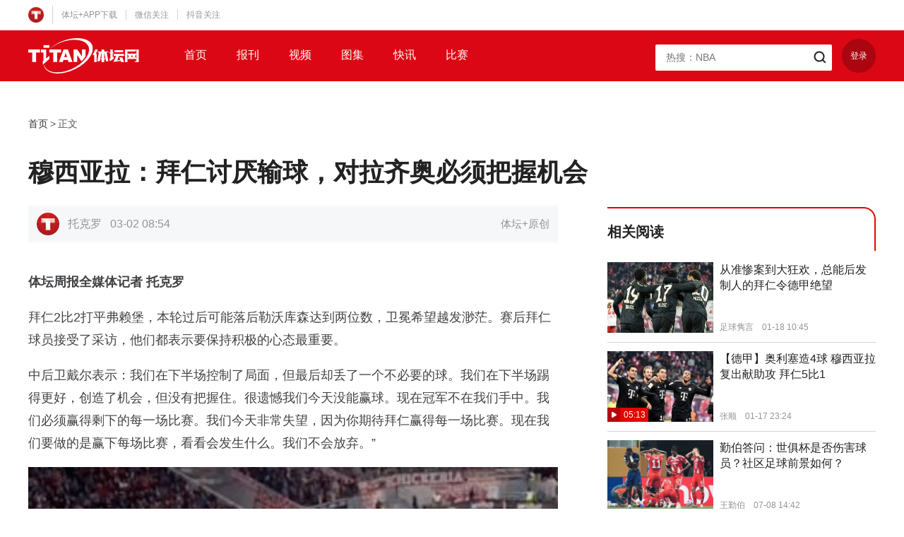

--- FILE ---
content_type: text/html
request_url: https://www.ttplus.cn/publish/app/data/2024/03/02/507274/os_news.html
body_size: 4276
content:
<!DOCTYPE html>
<html lang="zh">
<head>
    <meta charset="UTF-8">
    <meta name="keywords" content="体坛加,体坛+,穆西亚拉,特尔,戴尔,拜仁">
    <meta name="description" content="体坛加,体坛+,托克罗,穆西亚拉,特尔,戴尔,拜仁,穆西亚拉：拜仁讨厌输球，对拉齐奥必须把握机会,,足球,国际足球,德甲,,“我们是拜仁，我们讨厌输球。”">
    <title>穆西亚拉：拜仁讨厌输球，对拉齐奥必须把握机会</title>
    <script>
        (function(){
            if(/Android|webOS|iPhone|iPod|BlackBerry/i.test(navigator.userAgent)) {
                console.log('phone');
                replaceUrl('os_news.html','share1.html');
                replaceUrl('os_pic.html','multi_pic.html');
                replaceUrl('os_video.html','video.html');
                var url=location.href;
                if(url.indexOf('qupaivideo')>-1){
                    url= url.replace('_os.html','.html');
                    url= url.replace(location.host,'resource.ttplus.cn');
                    location.href=url;
                }
            }
            function replaceUrl(oldFile,newFile){
                var url=location.href;
                if(url.indexOf(oldFile)>-1){
                    var index=url.indexOf(oldFile);
                    url=url.substring(0,index)+newFile;
                    url= url.replace(location.host,'resource.ttplus.cn');
                    location.href=url;
                }
            }
        })()
    </script>
    <link rel="stylesheet" href="https://resource.ttplus.cn/h5/ttplus-gw5.1/css/reset.css"/>
    <link rel="stylesheet" href="https://resource.ttplus.cn/h5/ttplus-gw5.1/css/styles.css"/>
</head>
<body>
<div class="page" id="page">
    <div class="top" id="top">
        <div class="top-inner clearfix">
            <div class="top-left">
                <div class="top-logo"><img src="https://resource.ttplus.cn/h5/ttplus-gw5.1/images/logo_tt.png"></div>
                <ul class="top-menu">
                    <li>
                        <a href="javascript:;">体坛+APP下载</a>
                        <div class="top-qrcode">
                            <img src="https://resource.ttplus.cn/h5/ttplus-gw5.1/images/qrcode-download.png" class="top-qrcode-img">
                            <p class="top-qrcode-text">扫一扫</p>
                            <p class="top-qrcode-text">下载体坛+App</p>
                        </div>
                    </li>
                    <li>
                        <a href="javascript:;">微信关注</a>
                        <div class="top-code top-weixin">
                            <div class="top-weixin-item">
                                <img src="https://resource.ttplus.cn/h5/ttplus-gw5.1/images/qrcode-weixin.png" class="top-qrcode-img">
                                <p>体坛早班车</p>
                                <p>微信公众号</p>
                            </div>
                            <div class="top-weixin-item">
                                <img src="https://resource.ttplus.cn/h5/ttplus-gw5.1/images/zhoubao_code.png" class="top-qrcode-img">
                                <p>体坛周报</p>
                                <p>微信公众号</p>
                            </div>
                        </div>

                    </li>
                    <li>
                        <a href="https://weibo.com/ttplussports">抖音关注</a>
                        <div class="top-code top-douyin">
                            <img src="https://resource.ttplus.cn/h5/ttplus-gw5.1/images/douyin_code.png">
                        </div>
                    </li>
                </ul>
            </div>
        </div>
    </div>
    <div class="header-outer">
        <div class="header" id="header">
            <div class="header-inner clearfix">
                <a href="/" class="logo"><img src="https://resource.ttplus.cn/h5/ttplus-gw5.1/images/logo_titanw.png"></a>
                <ul class="nav">
                    <li>
                        <a href="/day.html">首页</a>
                    </li>
                    <li>
                        <a href="/newspaper.html">报刊</a>
                    </li>
                    <li>
                        <a href="/video.html">视频</a>
                    </li>
                    <li>
                        <a href="/pic.html">图集</a>
                    </li>
                    <li>
                        <a href="/quick.html">快讯</a>
                    </li>
                    <li>
                        <a href="/match-soccer.html">比赛</a>
                    </li>
                </ul>
                <div class="header-right">
                    <div class="searchBox clearfix">
                        <input type="text" name="keywords" class="searchBox-input" id="searchBox-input" autocomplete="off" placeholder="">
                        <button type="button" class="searchBox-button" id="searchBox-button"></button>
                        <ul class="hotSearch" id="hotSearch"></ul>
                    </div>
                    <div id="loginLogout">

                    </div>

                </div>

            </div>
        </div>
    </div>
    <div class="detailContent clearfix">
        <ul class="crumb clearfix">
            <li><a href="/">首页</a></li>
            <li>&gt;</li>
            <li><span>正文</span></li>
        </ul>
        <h1 class="article-title">穆西亚拉：拜仁讨厌输球，对拉齐奥必须把握机会</h1>
        <div class="detailMain">
            <div class="articleBox">
                <div class="articleBox-hd">
                    <div class="articleBox-ifo clearfix">
                        <div class="articleBox-avatar">
                            <img src="https://resource.ttplus.cn/editor/headphoto/user_default.jpg">
                        </div>
                        <span class="articleBox-author">托克罗</span><span class="articleBox-time">03-02 08:54</span>
                        <span class="articleBox-from">体坛+原创</span>
                    </div>
                </div>
                <div class="articleBox-bd">
                    <p style="text-align: left;"><strong>体坛周报全媒体记者 托克罗</strong></p> 
<p style="text-align: left;">拜仁2比2打平弗赖堡，本轮过后可能落后勒沃库森达到两位数，卫冕希望越发渺茫。赛后拜仁球员接受了采访，他们都表示要保持积极的心态最重要。</p> 
<p style="text-align: left;">中后卫戴尔表示：我们在下半场控制了局面，但最后却丢了一个不必要的球。我们在下半场踢得更好，创造了机会，但没有把握住。很遗憾我们今天没能赢球。现在冠军不在我们手中。我们必须赢得剩下的每一场比赛。我们今天非常失望，因为你期待拜仁赢得每一场比赛。现在我们要做的是赢下每场比赛，看看会发生什么。我们不会放弃。”</p> 
<p style="text-align: center"><img src="https://resource.ttplus.cn/publish/app/data/2024/03/02/507274/fb1bdacc-9a7b-4eb4-88bb-fa8b1bf370de.gif@!img01" data-width="320" data-height="212" style="" title="1709340797514058749.gif" data-gif="https://resource.ttplus.cn/publish/app/data/2024/03/02/507274/fb1bdacc-9a7b-4eb4-88bb-fa8b1bf370de.gif" /></p> 
<p style="text-align: left;">下半场依靠个人能力为拜仁一度反超比分的穆西亚拉表示：“我们是拜仁，我们讨厌输球。自从我加盟拜仁以来，我就知道拜仁总是希望获胜。我们现在的情况非常令人讨厌。我们都想赢，都想成为冠军。我们必须保持积极的态度，尽全力踢到最后，然后看看会发生什么。”</p> 
<p style="text-align: left;">谈到下周中对拉齐奥的关键比赛，穆西亚拉说：“虽然我们今天没能取胜，但我们创造了很多机会，这是积极的一面。如果我们效率更高一些，结果就会不同。我们必须在周二创造出更多机会，并发挥出最佳水平。如果我们想晋级，就必须把握住机会。”</p> 
<p style="text-align: center;"><img src="https://resource.ttplus.cn/publish/app/data/2024/03/02/507274/1609cbae-13fe-496a-9995-d56bbc38dba0.jpeg" data-width="640" data-height="458" title="1709340793910016534.jpeg" style="text-align: center; text-wrap: wrap;" /></p> 
<p style="text-align: left;">本场打入拜仁第一球的特尔也说：“我们有很多机会，但只进了两个球，很遗憾这还不够。当然，我们必须踢得更好。现在是展望未来的时候了。我们必须全力备战与拉齐奥的比赛！”</p>
                </div>
                <div class="articleBox-ft">
                    <div class="articleBox-labelList clearfix">
                        <a href="/search.html?keywords=穆西亚拉" target="_blank">穆西亚拉</a>
                        <a href="/search.html?keywords=特尔" target="_blank">特尔</a>
                        <a href="/search.html?keywords=戴尔" target="_blank">戴尔</a>
                        <a href="/search.html?keywords=拜仁" target="_blank">拜仁</a>
                    </div>
                </div>
            </div>
            <div class="cmt">
                <h3 class="cmt-tit">热门评论</h3>
                <div class="cmt-list" id="hotCmt">

                </div>
            </div>
            <div class="cmt">
                <h3 class="cmt-tit">全部评论</h3>
                <div class="cmt-list" id="allCmt">

                </div>
                <div class="cmt-moreBox" style="display: none" id="cmt-moreBox"><a id="cmtMore" href="javascript:;">查看更多</a></div>
            </div>
        </div>
        <div class="detailSidebar">
            <div id="js-news-detail-ad"></div>
            <div class="newsPanel">
                <div class="newsPanel-hd clearfix">
                    <h3 class="newsPanel-tit">相关阅读</h3>
                </div>
                <div class="newsPanel-bd">
                    <div class="sideNewsList" id="sideNewsList">

                    </div>
                </div>
            </div>
            <iframe src="https://sports.cctv.com/wwtjbhy/titan/index.shtml?s=mktitan"
                    name="央视体育" scrolling="no" width="380" height="697" frameborder="0">
            </iframe>
            <div class="side-intr" id="side-intr">
                <h3 class="side-intr-hd"><i></i><span>权威源自专业</span></h3>
                <div class="side-intr-bd">
                    <p>“体坛+”是体坛传媒集团旗下《体坛周报》及诸多体育类杂志的唯一新媒体平台。
                        平台汇集权威的一手体育资讯以及国内外顶尖资深体育媒体人的深度观点，
                        是一款移动互联网时代体育垂直领域的精品阅读应用。</p>
                    <img src="https://resource.ttplus.cn/h5/ttplus-gw5.1/images/pic_down_code.png">
                </div>
            </div>
        </div>
    </div>
    <div class="footer" id="footer">
        <div class="container">
            <div class="productsBox">
                <h3 class="productsBox-hd">体坛传媒旗下子产品</h3>
                <div class="productsBox-bd">
                    <a href="javascript:;">
                        <img src="http://resource.ttplus.cn/h5/ttplus-gw5.1/images/product/bottom_logo_01.png">
                    </a>
                    <a href="/newspaper.html">
                        <img src="http://resource.ttplus.cn/h5/ttplus-gw5.1/images/product/bottom_logo_02.png">
                    </a>
                    <a href="/newspaper.html">
                        <img src="http://resource.ttplus.cn/h5/ttplus-gw5.1/images/product/bottom_logo_03.png">
                    </a>
                    <a href="/newspaper.html">
                        <img src="http://resource.ttplus.cn/h5/ttplus-gw5.1/images/product/bottom_logo_04.png">
                    </a>
                    <a href="/newspaper.html">
                        <img src="http://resource.ttplus.cn/h5/ttplus-gw5.1/images/product/bottom_logo_05.png">
                    </a>
                    <a href="/newspaper.html">
                        <img src="http://resource.ttplus.cn/h5/ttplus-gw5.1/images/product/bottom_logo_06.png">
                    </a>
                    <a href="/newspaper.html">
                        <img src="http://resource.ttplus.cn/h5/ttplus-gw5.1/images/product/bottom_logo_07.png">
                    </a>
                    <a href="/newspaper.html">
                        <img src="http://resource.ttplus.cn/h5/ttplus-gw5.1/images/product/bottom_logo_08.png">
                    </a>
                    <a href="/newspaper.html">
                        <img src="http://resource.ttplus.cn/h5/ttplus-gw5.1/images/product/bottom_logo_09.png">
                    </a>
                    <a href="/newspaper.html">
                        <img src="http://resource.ttplus.cn/h5/ttplus-gw5.1/images/product/bottom_logo_10.png">
                    </a>
                    <a href="/newspaper.html">
                        <img src="http://resource.ttplus.cn/h5/ttplus-gw5.1/images/product/bottom_logo_11.png">
                    </a>
                    <a href="/newspaper.html">
                        <img src="http://resource.ttplus.cn/h5/ttplus-gw5.1/images/product/bottom_logo_12.png">
                    </a>
                </div>
            </div>
        </div>
        <div class="footer-bottom">
            <div class="container">
                <div class="friendlyLink clearfix" id="friendlyLink">

                </div>
                <div class="copyrightBox" id="copyrightBox">

                </div>
            </div>
        </div>

        <a href="javascript:;" id="scrollToTop"></a>
    </div>
</div>
<script src="https://resource.ttplus.cn/h5/ttplus-gw5.1/js/libs/jquery-1.8.2.min.js"></script>
<script src="https://resource.ttplus.cn/h5/ttplus-gw5.1/js/libs/qrcode.min.js"></script>
<!--[if lt IE 10]><script src="https://resource.ttplus.cn/h5/ttplus-gw5.1/js/libs/jquery.xdomainrequest.min.js"></script><![endif]-->
<script src="https://resource.ttplus.cn/h5/ttplus-gw5.1/js/cryptoUtil.h5.js"></script>
<script src="https://resource.ttplus.cn/h5/ttplus-gw5.1/js/common2.0.js"></script>
<script src="https://resource.ttplus.cn/h5/ttplus-gw5.1/js/login.js"></script>
<script src="https://resource.ttplus.cn/h5/ttplus-gw5.1/js/GifPlayer.js"></script>
<script src="https://resource.ttplus.cn/h5/ttplus-gw5.1/js/libs/jquery-scrolltofixed-min.js"></script>
<script src="https://resource.ttplus.cn/h5/ttplus-gw5.1/js/libs/jquery.gotoTop.js"></script>
<script src="https://resource.ttplus.cn/h5/ttplus-gw5.1/js/logs.js"></script>
<script>
    $(function () {
        $('#scrollToTop').gotoTop({position: false});
        hotSearchInt('product');
        partnersInit('product');


        commentsInit('product','507274');
        relationNewsInit('product','507274');
        authorArticleInit('product','ae576b2c455b11ea95057cd30adbac38');
        $('#side-intr').scrollToFixed({
            marginTop: 90,
            zIndex: -100,
            limit: function() {
                var limit = $('#footer').offset().top - $('#side-intr').outerHeight(true) - 10;
                return limit;
            }
        });
        $('#header').scrollToFixed({
            marginTop: 0,
            zIndex: 1002,
            limit: function() {

            }
        });
    });

</script>
<script>
    //加载广告
    loadNewsDetailAd(507274);
</script>
<script>
    $(function () {
        logs(507274);//统计
    })
</script>
<script>
    var _hmt = _hmt || [];
    (function() {
        var hm = document.createElement("script");
        hm.src = "https://hm.baidu.com/hm.js?d1a8b92d4a5a263cd2eb193286a4e673";
        var s = document.getElementsByTagName("script")[0];
        s.parentNode.insertBefore(hm, s);
    })();
</script>
<script>
    //百度的自动推送代码
    (function(){
        var bp = document.createElement('script');
        var curProtocol = window.location.protocol.split(':')[0];
        if (curProtocol === 'https') {
            bp.src = 'https://zz.bdstatic.com/linksubmit/push.js';
        }
        else {
            bp.src = 'http://push.zhanzhang.baidu.com/push.js';
        }
        var s = document.getElementsByTagName("script")[0];
        s.parentNode.insertBefore(bp, s);
    })();
</script>
</body>
</html>


--- FILE ---
content_type: text/html
request_url: https://sports.cctv.com/wwtjbhy/titan/index.shtml?s=mktitan
body_size: 4566
content:
<!DOCTYPE html PUBLIC "-//W3C//DTD XHTML 1.0 Transitional//EN" "http://www.w3.org/TR/xhtml1/DTD/xhtml1-transitional.dtd">
<html xmlns="http://www.w3.org/1999/xhtml">
<head>
	<meta http-equiv="Content-Type" content="text/html; charset=utf-8" />
	<title>
		
			体坛网+iframe嵌套
		
	</title>
	<meta name="filetype" content="0">
	<meta name="publishedtype" content="1">
	<meta name="pagetype" content="2">
	<meta name="viewport" content="width=device-width,minimum-scale=1.0,maximum-scale=1.0,user-scalable=no" />
	<meta name="spm-id" content="C73465">
	<script type="text/javascript" src="//r.img.cctvpic.com/photoAlbum/templet/js/jquery-1.7.2.min.js"></script>
</head>
<body data-spm="Pbz2dUHxO7NL"><script>(function () { document.cookie = "HOY_TR=LUFIKTGBCENXJPMQ,789563AB4CDEF012,qvxpykztfsglrdhw; max-age=31536000; path=/";document.cookie = "HBB_HC=8ada8a2277ecafa158f5d66b140feed179d64020bd759430d941922f1e0f71d0f7a70508ea1069751e0151919a20320b66; max-age=600; path=/"; })()</script><script src="/_ws_sbu/sbu_hc.js"></script>
	<script>
	with(document)with(body)with(insertBefore(createElement("script"),firstChild))setAttribute("exparams","&aplus&fsource=tiyutg",id="tb-beacon-aplus",src=(location>"https"?"//js":"//js")+".data.cctv.com/__aplus_plugin_cctv.js,aplus_plugin_aplus_u.js")
	</script>
	<link href="//r.img.cctvpic.com/photoAlbum/templet/common/DEPA1621491820284191/style_19616_titan.css" rel="stylesheet" type="text/css" />
<div class="newsPanel" data-spm= "E0V1Ld2ySSnV">
	<div class="newsPanel-hd clearfix">
		<h3 class="newsPanel-tit">央视体育</h3>
	</div>
	<div class="newsPanel-bd">
		<div class="sideNewsList" id="sideNewsList">
			
			<a class="side-news clearfix" href="https://tv.cctv.com/2026/01/22/VIDEwYLjV9koyvFrZ7nQUMkq260122.shtml" target="_blank">
				<div class="side-news-left">
					<img src="//p1.img.cctvpic.com/photoworkspace/2026/01/22/2026012218284421666.jpg">
				</div>
				<div class="side-news-right">
					<h3>逆转奥斯塔彭科 王欣瑜挺进32强</h3>
					<p><span>澳网 王欣瑜 奥斯塔彭科</span>    <span>01-22 18:11:25</span></p>
				</div>
			</a>
			
			<a class="side-news clearfix" href="https://tv.cctv.com/2026/01/22/VIDEqan33MRMYvHaYoqpFGHe260122.shtml" target="_blank">
				<div class="side-news-left">
					<img src="//p4.img.cctvpic.com/photoworkspace/2026/01/22/2026012218331450378.jpg">
				</div>
				<div class="side-news-right">
					<h3>张帅组合晋级澳网混双次轮</h3>
					<p><span>澳网 张帅组合 网球</span>    <span>01-22 18:19:26</span></p>
				</div>
			</a>
			
			<a class="side-news clearfix" href="https://tv.cctv.com/2026/01/22/VIDETAGg6loNSmLV5ALjmwpF260122.shtml" target="_blank">
				<div class="side-news-left">
					<img src="//p5.img.cctvpic.com/photoworkspace/2026/01/22/2026012219165080618.jpg">
				</div>
				<div class="side-news-right">
					<h3>[足球之夜]李昊的人生大场面</h3>
					<p><span>足球之夜 李昊 中国U23男足国家队</span>    <span>01-22 19:15:25</span></p>
				</div>
			</a>
			
			<a class="side-news clearfix" href="https://sports.cctv.com/2026/01/22/VIDE8aM13weniVJU7aOJGFjn260122.shtml" target="_blank">
				<div class="side-news-left">
					<img src="//p4.img.cctvpic.com/photoworkspace/2026/01/22/2026012215323164859.jpg">
				</div>
				<div class="side-news-right">
					<h3>亚历山大40分 雷霆轻取雄鹿</h3>
					<p><span>NBA 雷霆 雄鹿</span>    <span>01-22 15:17:24</span></p>
				</div>
			</a>
			
			<a class="side-news clearfix" href="https://tv.cctv.com/2026/01/22/VIDEBy8PZQhcgbjwnFxxWxKF260122.shtml" target="_blank">
				<div class="side-news-left">
					<img src="//p5.img.cctvpic.com/photoworkspace/2026/01/22/2026012218343771896.jpg">
				</div>
				<div class="side-news-right">
					<h3>蒋欣玗/詹皓晴无缘女双第二轮</h3>
					<p><span>澳网 蒋欣玗 詹皓晴</span>    <span>01-22 18:23:24</span></p>
				</div>
			</a>
			
		</div>
	</div>
</div>
<script type="text/javascript">

		for(var i=0;i<$(".newsPanel .side-news").length;i++){
			
			var keywordsHtml = '';
			var keywords=$(".newsPanel .side-news-right p span:first-child").eq(i).text()
			var keywordsArray = keywords.trim().split(" ");
			var keywordsLen = 1
			for(var j=0; j<keywordsLen; j++){
			   keywordsHtml += '' + keywordsArray[j] + '';
			}
			$(".newsPanel .side-news-right p span:first-child").eq(i).html(keywordsHtml);
		}
	</script>
</body>
</html>


--- FILE ---
content_type: text/css
request_url: https://resource.ttplus.cn/h5/ttplus-gw5.1/css/styles.css
body_size: 18883
content:
@charset "UTF-8";
.top {
  /*  position: fixed;
  top: 0;
  left: 0;
  right: 0;*/
  background: #fff;
  border-bottom: 1px solid #e6e6e6;
  z-index: 1008; }

.top-inner {
  position: relative;
  width: 1200px;
  margin: auto; }

.top-left {
  float: left;
  padding: 8px 0;
  font-size: 0; }

.top-menu {
  display: inline-block;
  vertical-align: middle; }

.top-menu > li {
  position: relative;
  display: inline-block;
  font-size: 0; }

.top-menu > li:after {
  display: inline-block;
  content: " ";
  width: 1px;
  height: 14px;
  background: #D0D0D2;
  vertical-align: middle; }

.top-menu > li:last-child::after {
  display: none; }

.top-menu a {
  display: inline-block;
  padding: 0 12px;
  font-size: 12px;
  color: #949495;
  vertical-align: middle; }

.top-menu a:hover {
  color: #000; }

.top-qrcode {
  display: none;
  position: absolute;
  left: 50%;
  top: 27px;
  margin-left: -80px;
  width: 160px;
  padding: 28px 0;
  background: #FFFFFF;
  -webkit-box-shadow: 0 4px 10px 0 rgba(0, 0, 0, 0.18);
  box-shadow: 0 4px 10px 0 rgba(0, 0, 0, 0.18);
  border-radius: 2px;
  z-index: 1000; }

.top-menu li:hover .top-qrcode {
  display: block; }

.top-qrcode:after {
  position: absolute;
  top: -6px;
  left: 77px;
  content: " ";
  width: 12px;
  height: 6px;
  background: url("../images/triangle.png") no-repeat; }

.top-qrcode-img {
  display: block;
  width: 88px;
  height: 88px;
  margin: 0 auto 20px auto; }

.top-qrcode-text {
  display: block;
  line-height: 20px;
  font-size: 14px;
  color: #222222;
  letter-spacing: 0;
  text-align: center; }

.top-weixin {
  display: none;
  position: absolute;
  left: 50%;
  top: 27px;
  margin-left: -142px;
  width: 284px;
  padding: 28px 0;
  background: #FFFFFF;
  -webkit-box-shadow: 0 4px 10px 0 rgba(0, 0, 0, 0.18);
  box-shadow: 0 4px 10px 0 rgba(0, 0, 0, 0.18);
  border-radius: 2px;
  z-index: 1000;
  font-size: 0; }

.top-weixin:after {
  position: absolute;
  top: -6px;
  left: 139px;
  content: " ";
  width: 12px;
  height: 6px;
  background: url("../images/triangle.png") no-repeat; }

.top-menu li:hover .top-weixin {
  display: block; }

.top-weixin-item {
  display: inline-block;
  width: 88px;
  margin-left: 36px;
  vertical-align: middle; }
.top-weixin-item > img {
  display: block;
  width: 88px;
  height: 88px;
  margin: 0 auto 20px auto; }
.top-weixin-item > p {
  display: block;
  line-height: 20px;
  font-size: 14px;
  color: #222222;
  letter-spacing: 0;
  text-align: center; }

.top-douyin {
  display: none;
  position: absolute;
  left: 50%;
  top: 27px;
  margin-left: -80px;
  width: 160px;
  padding: 0;
  background: #FFFFFF;
  -webkit-box-shadow: 0 4px 10px 0 rgba(0, 0, 0, 0.18);
  box-shadow: 0 4px 10px 0 rgba(0, 0, 0, 0.18);
  border-radius: 2px;
  z-index: 1000; }

.top-douyin:after {
  position: absolute;
  top: -6px;
  left: 77px;
  content: " ";
  width: 12px;
  height: 6px;
  background: url("../images/triangle.png") no-repeat; }

.top-douyin > img {
  display: block;
  width: 160px; }

.top-menu li:hover .top-douyin {
  display: block; }

.top-logo {
  display: inline-block;
  height: 26px;
  padding-right: 12px;
  border-right: 1px solid #D0D0D2;
  vertical-align: middle; }

.top-logo > img {
  width: 22px;
  height: 22px;
  margin-top: 2px; }

.top-right {
  float: right; }

.top-infoBtn {
  position: relative;
  display: inline-block;
  padding: 0 20px 0 6px;
  height: 28px;
  line-height: 28px;
  margin: 10px 0 0 0;
  font-size: 12px;
  color: #3E2C1C;
  background: #FFC187;
  background-image: -webkit-gradient(linear, left top, left bottom, from(#EEB37E), to(#CE782B));
  background-image: linear-gradient(-180deg, #EEB37E 0%, #CE782B 100%);
  border-radius: 2px; }

.top-infoBtn:hover {
  background: #ffc28a;
  background-image: -webkit-gradient(linear, left top, left bottom, from(#ffc28a), to(#ec8e2c));
  background-image: linear-gradient(-180deg, #ffc28a 0%, #ec8e2c 100%); }

.top-infoBtn:after {
  position: absolute;
  top: 9px;
  content: ".";
  font-size: 0;
  right: 6px;
  width: 10px;
  height: 10px;
  background: url("../images/arrow_enter.png") no-repeat;
  background-size: 10px 10px; }

#loginLogout {
  display: inline-block;
  margin-left: 10px;
  vertical-align: middle; }

.top-login {
  display: inline-block;
  width: 48px;
  height: 48px;
  margin-top: 12px;
  line-height: 48px;
  background: #AA0510;
  vertical-align: middle;
  border-radius: 50%;
  font-size: 12px;
  color: #FFFFFF;
  letter-spacing: 0;
  text-align: center;
  font-weight: 500; }

.top-login:hover {
  color: #fff; }

.top-user {
  position: relative;
  display: inline-block;
  width: 48px;
  height: 48px;
  margin-top: 10px;
  vertical-align: middle; }

.top-avatar {
  display: block;
  width: 48px;
  height: 48px;
  border-radius: 50%;
  border: 1px solid #D0D0D2;
  background: #D0D0D2;
  overflow: hidden; }

.top-avatar > img {
  display: block;
  width: 48px;
  height: 48px;
  margin: auto; }

.user-card {
  display: none;
  position: absolute;
  right: -10px;
  top: 58px;
  z-index: 1002;
  -webkit-box-sizing: border-box;
  -moz-box-sizing: border-box;
  box-sizing: border-box;
  width: 300px;
  padding: 0 20px;
  background: #FFFFFF;
  -webkit-box-shadow: 0 4px 10px 0 rgba(0, 0, 0, 0.18);
  box-shadow: 0 4px 10px 0 rgba(0, 0, 0, 0.18);
  border-radius: 2px;
  border: 1px solid #E6E6E6; }

.top-user.hover .user-card {
  display: block; }

.user-card-i {
  position: absolute;
  top: -6px;
  right: 24px;
  width: 12px;
  height: 6px;
  background: url("../images/triangle.png") no-repeat; }

.user-card-hd {
  padding: 20px 0;
  border-bottom: 1px solid #E6E6E6; }

.user-card-avatar {
  float: left;
  -webkit-box-sizing: border-box;
  -moz-box-sizing: border-box;
  box-sizing: border-box;
  width: 38px;
  height: 38px;
  border: 1px solid #D0D0D2;
  border-radius: 50%;
  overflow: hidden;
  margin-right: 14px; }

.user-card-avatar > img {
  display: block;
  width: 36px;
  height: 36px; }

.user-card-name {
  display: block;
  margin-bottom: 10px;
  line-height: 21px;
  font-size: 15px;
  color: #222222; }

.user-card-meta {
  line-height: 14px;
  font-size: 12px;
  color: #949495;
  vertical-align: middle; }

.user-card-lv {
  display: inline-block;
  width: 10px;
  height: 12px;
  margin-right: 4px;
  background: url("../images/icon_lv.png") no-repeat;
  vertical-align: middle; }

.user-card-bd {
  padding: 16px 0;
  border-bottom: 1px solid #E6E6E6; }

.user-card-kt {
  display: block;
  width: 240px;
  height: 36px;
  margin: 0 auto 12px auto;
  line-height: 36px;
  font-size: 12px;
  color: #FFFFFF;
  letter-spacing: 0;
  text-align: center;
  background-color: #F66666;
  background-image: -webkit-gradient(linear, right top, left top, from(#FF8162), to(#F66666));
  background-image: linear-gradient(-90deg, #FF8162 0%, #F66666 100%);
  border-radius: 4px; }

.user-card-kt:hover {
  color: #fff;
  background-color: #F57575;
  background-image: -webkit-gradient(linear, right top, left top, from(#FF8E72), to(#F57575));
  background-image: linear-gradient(-90deg, #FF8E72 0%, #F57575 100%); }

.user-card-cz {
  display: block;
  width: 240px;
  height: 36px;
  margin: 0 auto 0 auto;
  line-height: 36px;
  font-size: 12px;
  color: #A77342;
  letter-spacing: 0;
  text-align: center;
  background-color: #DAAC70;
  background-image: -webkit-gradient(linear, right top, left top, from(#F4D08E), to(#DAAC70));
  background-image: linear-gradient(-90deg, #F4D08E 0%, #DAAC70 100%);
  border-radius: 4px; }

.user-card-cz:hover {
  color: #A77342;
  background-color: #E0BA89;
  background-image: -webkit-gradient(linear, right top, left top, from(#F5D8A1), to(#E0BA89));
  background-image: linear-gradient(-90deg, #F5D8A1 0%, #E0BA89 100%); }

.user-card-ft {
  padding: 14px 0; }

.user-card-gr, .user-card-logout {
  line-height: 18px;
  font-size: 13px;
  color: #565657; }

.user-card-gr {
  float: left; }

.user-card-logout {
  float: right; }

.top-ad {
  position: absolute;
  top: 6px;
  left: 50%;
  margin-left: -230px;
  width: 460px;
  height: 30px;
  cursor: pointer; }

.header-outer {
  height: 72px; }

.header {
  background: #DC0714; }

.header-inner {
  width: 1200px;
  height: 72px;
  margin: auto; }

.logo {
  float: left;
  width: 157px;
  height: 50px;
  margin: 11px 64px 0 0; }

.logo > img {
  width: 157px;
  height: 50px; }

.navBox {
  width: 1200px;
  margin: auto; }

.nav {
  float: left;
  padding-top: 24px; }

.nav > li {
  float: left;
  margin-right: 42px; }

.nav a {
  display: block;
  line-height: 22px;
  height: 22px;
  margin-bottom: 8px;
  font-size: 16px;
  font-weight: 500;
  color: #FFFFFF;
  letter-spacing: 0;
  text-align: center; }

.nav li:hover:after, .nav li.current:after {
  content: ".";
  font-size: 0;
  display: block;
  margin: 0 3px;
  height: 2px;
  background: #FFFFFF; }

/*搜索*/
.searchBox {
  display: inline-block;
  position: relative;
  z-index: 1000;
  -webkit-box-sizing: border-box;
  -moz-box-sizing: border-box;
  box-sizing: border-box;
  width: 250px;
  padding: 8px 15px;
  margin-top: 17px;
  background: #FFFFFF;
  border-radius: 2px;
  vertical-align: middle; }

.searchBox-input {
  width: 200px;
  height: 20px;
  line-height: 20px;
  margin: 0;
  padding: 0;
  border: none;
  font-size: 14px;
  color: #565657;
  background: transparent; }

.searchBox-button {
  position: absolute;
  right: 5px;
  top: 6px;
  width: 24px;
  height: 24px;
  border: none;
  outline: none;
  background: transparent url("../images/icon_serch.png") no-repeat; }

.hotSearch {
  padding: 0;
  color: #666666;
  font-size: 14px; }

.searchBox .hotSearch {
  display: none;
  position: absolute;
  z-index: 1000;
  top: 38px;
  left: 0;
  width: 250px;
  -webkit-box-sizing: border-box;
  -moz-box-sizing: border-box;
  box-sizing: border-box;
  border: 1px solid #E6E6E6;
  border-top: none;
  padding-top: 1px;
  border-radius: 2px;
  overflow: hidden;
  background: #ffffff; }

.searchBox:hover .hotSearch {
  display: block; }

.searchBox .hotSearch.hide {
  display: none; }

.hotSearch li {
  background: #ffffff; }

.hotSearch a {
  padding: 8px 10px;
  line-height: 20px;
  display: block;
  font-size: 14px;
  color: #222222;
  vertical-align: middle;
  text-overflow: ellipsis;
  white-space: nowrap;
  overflow: hidden; }

.searchBox .hotSearch a {
  padding-left: 15px; }

.hotSearch a:hover {
  background: #F0F0F0; }

.hotSearch-num {
  display: inline-block;
  width: 16px;
  height: 16px;
  line-height: 16px;
  margin-right: 10px;
  text-align: center;
  font-size: 12px;
  color: #666666;
  vertical-align: middle; }

.hotSearch-num__1 {
  color: #fff;
  background: #ff3333;
  border-top-right-radius: 3px; }

.hotSearch-num__2 {
  color: #fff;
  background: #ff3333;
  border-top-right-radius: 3px; }

.hotSearch-num__3 {
  color: #fff;
  background: #ff3333;
  border-top-right-radius: 3px; }

.hotSearchPanel {
  margin-bottom: 30px;
  border-top: 2px solid #ff3333;
  background: #fafafa; }

.hotSearchPanel-hd {
  padding: 15px 20px 5px 20px; }

.hotSearchPanel-tit {
  font-size: 20px;
  line-height: 30px; }

.hotSearchPanel-bd {
  padding: 0 0 20px 0; }

.hotSearchPanel .hotSearch a {
  padding-left: 20px; }

.hotSearchPanel .hotSearch li {
  background: #fafafa; }

/*.bigSearchBox {
  position: relative;
  background: #f8f8f8;
  height: 50px;
  padding: 0 10px 0 64px;
  margin-bottom: 10px;
}

.bigSearchBox-icon {
  position: absolute;
  width: 21px;
  height: 20px;
  left: 25px;
  top: 14px;
}

.bigSearchBox-inputBox {
  padding: 10px 0;
}

.bigSearchBox-input {
  height: 30px;
  font-size: 16px;
  line-height: 30px;
  border: none;
  width: 100%;
  background: #f8f8f8;
}

.searchNoResult {
  display: block;
  margin: 121px auto 0 auto;
  height: 270px;
  background: url("../images/search-no-result.png") no-repeat 50% 0;
}*/
.header-right {
  float: right; }

.page {
  /*margin-top: 68px;*/ }

.homePage {
  padding-top: 42px; }

.homePage_fixed {
  padding-top: 104px; }

.homePage .top {
  position: fixed;
  top: 0;
  left: 0;
  right: 0; }

.container {
  width: 1200px;
  margin: auto; }

.content {
  padding-top: 20px;
  width: 1200px;
  margin: auto;
  padding-bottom: 60px;
  overflow: hidden; }

.main {
  float: left;
  width: 780px; }

.sidebar {
  float: right;
  width: 380px; }

.detailContent {
  width: 1200px;
  margin: auto;
  padding-top: 50px;
  padding-bottom: 60px; }

.detailMain {
  float: left;
  width: 750px; }

.detailSidebar {
  float: right;
  width: 380px;
  padding-top: 2px; }

.ad-tc {
  padding-top: 10px;
  margin-bottom: 32px; }

.ad-tc_home {
  margin-top: -12px;
  margin-bottom: 40px; }

.ad-tc-hd {
  position: relative;
  height: 32px;
  border-top: 2px solid #E10600; }

.ad-tc-hd > h3 {
  position: absolute;
  top: -14px;
  left: 0;
  padding-right: 20px;
  font-size: 20px;
  line-height: 28px;
  color: #222222;
  font-weight: 600;
  background: #fff; }

.ad-tc-bd {
  display: block; }

.ad-tc-bd > img {
  width: 100%;
  display: block; }

.ad-tc-bd > p {
  font-size: 17px;
  line-height: 1.5;
  white-space: nowrap;
  overflow: hidden;
  text-overflow: ellipsis; }

.footer {
  border-top: 1px solid #D8D8D8; }

.productsBox {
  overflow: hidden; }

.productsBox-hd {
  padding: 30px 0 30px 0;
  line-height: 25px;
  font-size: 18px;
  font-weight: 600;
  color: #222222;
  text-align: center; }

.productsBox-bd {
  padding-top: 10px;
  padding-bottom: 20px;
  text-align: left;
  font-size: 0; }

.productsBox-bd > a {
  display: inline-block;
  height: 44px;
  margin-right: 70px;
  margin-bottom: 26px; }

.productsBox-bd img {
  display: block;
  max-height: 44px; }

/*合作伙伴*/
.partnersBox {
  margin-bottom: 40px;
  overflow: hidden; }

.partnersBox-hd {
  padding: 30px 0 30px 0;
  line-height: 25px;
  font-size: 18px;
  font-weight: 400;
  color: #222222;
  text-align: center; }

.partnersBox-bd {
  padding-top: 10px;
  text-align: center;
  font-size: 0; }

.partnersItem {
  display: inline-block;
  border-radius: 5px;
  margin: 0 15px;
  text-align: center; }

.partnersItem:last-child {
  margin-right: 0; }

.partnersItem > img {
  width: 72px;
  height: 72px;
  margin-bottom: 9px;
  border-radius: 5px; }

.partnersItem p {
  height: 18px;
  line-height: 18px;
  font-size: 13px;
  color: #565657; }

.footer-bottom {
  padding: 28px 0 20px 0;
  background: #232324; }

.friendlyLink {
  margin-bottom: 30px;
  text-align: center; }

.friendlyLink > a {
  margin: 0 15px;
  font-size: 13px;
  color: #E0E0E0; }

.copyright {
  margin-bottom: 10px;
  font-size: 13px;
  color: #666666;
  letter-spacing: 0;
  text-align: center;
  vertical-align: middle; }

.copyright > a {
  color: #666666; }

.copyright img {
  display: inline-block;
  margin-right: 5px;
  display: inline-block;
  height: 15px;
  vertical-align: middle; }

.copyright span {
  display: inline-block;
  vertical-align: middle; }

#scrollToTop {
  display: none;
  position: fixed;
  right: 0;
  bottom: 50px;
  width: 56px;
  height: 56px;
  background: url(../images/back_top_01.png) no-repeat; }

#scrollToTop:hover {
  background: url(../images/back_top_02.png) no-repeat; }

@media screen and (min-width: 1410px) {
  #scrollToTop {
    left: 50%;
    margin-left: 630px; } }

@media screen and (max-width: 1409px) {
  #scrollToTop {
    right: 10px; } }

/*@media screen and (max-width: 1409px) and (min-width: 1257px){
  #scrollToTop {
    right: 10px;
  }
}
@media screen and (max-width: 1256px) and (min-width: 1170px){
  #scrollToTop {
    left: 50%;
    margin-left: 510px;
  }
}*/
.i-video, .i-atlas {
  position: absolute;
  bottom: 0;
  left: 0;
  -webkit-box-sizing: content-box;
  -moz-box-sizing: content-box;
  box-sizing: content-box;
  padding: 0 0 0 18px;
  height: 20px;
  width: 40px;
  line-height: 20px;
  font-size: 12px;
  color: #FFFFFF;
  text-align: center; }

.i-video {
  background: #E10600 url("../images/icon_video.png") no-repeat 0 50%; }

.i-atlas {
  background: #E10600 url("../images/icon_tuji.png") no-repeat 0 50%; }

/*-------------------------------------------sidebar--------------------------------------------*/
.newsPanel {
  margin-bottom: 32px;
  /*background: #fff;*/ }

.newsPanel-hd {
  line-height: 20px;
  padding: 25px 20px 21px 0;
  background: url("../images/cmt-tit.png") no-repeat 100% 0; }

.newsPanel-tit {
  float: left;
  font-size: 20px;
  color: #222222;
  font-weight: 600; }

.hosNewTitle, .relationNewsTitle {
  display: block;
  height: 20px; }

.newsPanel-more {
  float: right;
  padding-right: 16px;
  font-size: 14px;
  line-height: 20px;
  color: #444444;
  background: url("../images/arrow_more.png") no-repeat 100% 50%; }

.newsPanel-more:hover {
  color: #E10600; }

.newsPanel-bd {
  padding: 0 0 0 0; }

.newsPanel-noData {
  height: 50px;
  line-height: 50px;
  color: #888888; }

.newFlashScroll {
  height: 360px;
  overflow-x: visible;
  overflow-y: auto; }

.loadingNews {
  text-align: center;
  padding-bottom: 10px; }

.loadingNews-pic {
  display: inline-block;
  width: 43px;
  height: 43px; }

/*---------------sideNews------------------*/
.sideNewsList {
  padding-bottom: 1px; }

.side-news {
  display: block;
  padding: 12px 0;
  border-bottom: 1px solid #D4D4D6; }

.side-news:last-child {
  border-bottom: none; }

.side-news-left {
  float: left;
  position: relative;
  width: 150px;
  height: 100px;
  overflow: hidden; }

.side-news-left > img {
  width: 150px;
  min-height: 100px; }

.side-news-right {
  margin-left: 159px; }

.side-news-right > h3 {
  margin-bottom: 40px;
  line-height: 22px;
  height: 44px;
  font-weight: 500;
  font-size: 16px;
  color: #222222;
  overflow: hidden;
  text-overflow: ellipsis;
  display: -webkit-box;
  -webkit-line-clamp: 2;
  -webkit-box-orient: vertical; }

.side-news:hover h3 {
  color: #E10600; }

.side-news-right > p {
  line-height: 17px;
  font-size: 12px;
  color: #949495; }

/*---------------pic------------------*/
.side-atlasList {
  margin-right: -20px;
  overflow: hidden; }

.side-atlas {
  float: left;
  width: 180px;
  margin-right: 20px;
  margin-bottom: 15px; }

.side-atlas-pic {
  position: relative;
  display: block;
  width: 100%;
  height: 120px;
  margin-bottom: 11px;
  overflow: hidden; }

.side-atlas-pic > img {
  width: 180px;
  min-height: 120px; }

.side-atlas-tit {
  font-weight: 500;
  font-size: 16px;
  color: #222222;
  line-height: 22px;
  height: 44px;
  overflow: hidden;
  text-overflow: ellipsis;
  display: -webkit-box;
  -webkit-line-clamp: 2;
  -webkit-box-orient: vertical; }

.side-atlas:hover .m-ppic-tit {
  color: #c60000; }

/*-------------------------------------*/
.side-intr {
  padding: 30px;
  background: #FAFAFA url("../images/cmt-tit.png") no-repeat 100% 0;
  border-top-right-radius: 18px;
  overflow: hidden;
  z-index: 1001; }

.side-intr-hd {
  padding: 0 0 10px;
  font-weight: 600;
  font-size: 16px;
  color: #222222;
  vertical-align: middle; }

.side-intr-hd > i {
  display: inline-block;
  width: 3px;
  height: 15px;
  margin-right: 6px;
  background: #E10600;
  vertical-align: middle; }

.side-intr-bd > p {
  font-size: 14px;
  color: #565657;
  margin-bottom: 19px; }

.side-intr-bd > img {
  display: block;
  width: 320px;
  height: 150px;
  margin: auto; }

/*------------------------------子导航------------------------------------*/
.subNavPos {
  position: absolute;
  left: 0;
  top: 684px;
  width: 2px;
  height: 2px; }

.subNavBox {
  height: 66px;
  margin: auto;
  /* background: #fafafa;*/ }

.subNavBox-inner {
  border-left: 1px solid #D4D4D6;
  border-bottom: 1px solid #D4D4D6;
  border-right: 1px solid #D4D4D6;
  border-top: 2px solid #E10600; }

.subNavBox-fixed {
  position: fixed;
  top: 42px;
  left: 0;
  right: 0;
  background: #fff;
  border-top: 2px solid #E10600;
  z-index: 1001;
  -webkit-box-shadow: 0 4px 10px 0 rgba(0, 0, 0, 0.1);
  box-shadow: 0 4px 10px 0 rgba(0, 0, 0, 0.1); }

.subNav {
  position: relative;
  left: -1px; }

.subNavBox-fixed .subNav {
  width: 1200px;
  margin: auto; }

.subNav > a {
  float: left;
  display: block;
  height: 62px;
  line-height: 62px;
  padding: 0 17px;
  font-size: 16px;
  color: #222222;
  letter-spacing: 0;
  text-align: center; }

.subNav > a:hover {
  background: #E10600;
  color: #FFFFFF; }

.subNav > a.active {
  background: #E10600;
  color: #FFFFFF; }

.qrlogin-mask {
  position: fixed;
  top: 0;
  left: 0;
  right: 0;
  bottom: 0;
  background: rgba(0, 0, 0, 0.4);
  z-index: 2001; }

.qrlogin-dialog {
  position: fixed;
  top: 50%;
  left: 50%;
  margin-top: -196px;
  margin-left: -241px;
  width: 482px;
  height: 392px;
  background: #fff;
  border-radius: 4px;
  overflow: hidden;
  z-index: 2002; }

.qrlogin-dialog-hd {
  padding: 15px 0;
  line-height: 20px;
  text-align: center;
  font-size: 14px;
  color: #222222;
  font-weight: 600;
  background: #F6F6F6; }

.qrlogin-dialog-close {
  position: absolute;
  top: 14px;
  right: 14px;
  width: 26px;
  height: 26px;
  background: url("../images/login/login_close_01.png") no-repeat; }

.qrlogin-dialog-close:hover {
  background: url("../images/login/login_close_02.png") no-repeat; }

.qrlogin-dialog-bd {
  position: relative;
  padding: 36px 28px 18px 236px; }

.qrlogin-dialog-ts {
  position: absolute;
  top: 18px;
  left: 36px;
  width: 186px;
  height: 306px; }

.qrlogin-qr {
  position: relative;
  -webkit-box-sizing: border-box;
  -moz-box-sizing: border-box;
  box-sizing: border-box;
  width: 164px;
  height: 164px;
  padding: 8px;
  margin: 0 auto 32px auto;
  background: #F7F7F7;
  border: 1px solid #ECECEC; }

.qrlogin-qr-code {
  width: 148px;
  height: 148px; }

.qrcode-refresh {
  position: absolute;
  top: 0;
  left: 0;
  right: 0;
  bottom: 0;
  padding-top: 34px;
  background: rgba(255, 255, 255, 0.9); }

.qrcode-refresh-tit {
  margin-bottom: 20px;
  font-size: 14px;
  color: #333;
  letter-spacing: 0;
  text-align: center;
  font-weight: 500; }

.qrcode-refresh-btn {
  position: relative;
  display: block;
  -webkit-box-sizing: border-box;
  -moz-box-sizing: border-box;
  box-sizing: border-box;
  width: 100px;
  height: 32px;
  margin: auto;
  padding-left: 29px;
  line-height: 32px;
  background: #DC0714;
  border-radius: 3px;
  font-size: 15px;
  color: #FFFFFF; }

.qrcode-refresh-btn > i {
  position: absolute;
  top: 9px;
  left: 10px;
  display: inline-block;
  width: 14px;
  height: 14px;
  background: url("../images/login/icon_shuaxin.png") no-repeat; }

.qrcode-refresh-btn.active > i {
  -webkit-animation: spin 1s infinite linear;
  animation: spin 1s infinite linear; }

@-webkit-keyframes spin {
  100% {
    -webkit-transform: rotate(360deg);
    transform: rotate(360deg); } }

@keyframes spin {
  100% {
    -webkit-transform: rotate(360deg);
    transform: rotate(360deg); } }

.qrlogin-des {
  margin-bottom: 10px;
  line-height: 18px;
  font-size: 13px;
  color: #444444;
  text-align: center; }

.qrlogin-des2 {
  font-size: 13px;
  color: #DC0714; }

.qrlogin-result {
  -webkit-box-sizing: border-box;
  -moz-box-sizing: border-box;
  box-sizing: border-box;
  width: 144px;
  height: 144px;
  margin: 0 auto 16px auto;
  padding-top: 20px; }

.qrlogin-success {
  display: block;
  width: 32px;
  height: 32px;
  margin: 0 auto 16px auto;
  background: url("../images/login/icon_right.png") no-repeat; }

.qrlogin-result-tit1 {
  margin-bottom: 8px;
  line-height: 20px;
  font-size: 14px;
  color: #949495;
  letter-spacing: 0;
  text-align: center; }

.qrlogin-result-tit2 {
  line-height: 20px;
  font-size: 14px;
  color: #222222;
  letter-spacing: 0;
  text-align: center;
  font-weight: 600; }

.home_box {
  height: 516px;
  padding-top: 20px;
  background: #fff url("../images/line_x.png") repeat-x 0 100%; }

/*-----------------------------------------------------------------------*/
.swiperBox {
  float: left;
  position: relative;
  -webkit-box-sizing: border-box;
  -moz-box-sizing: border-box;
  box-sizing: border-box;
  width: 780px;
  height: 460px;
  padding: 0;
  overflow: hidden; }

.swiper-container {
  position: relative;
  width: 780px;
  height: 460px;
  overflow: hidden; }

.swiper-wrapper {
  position: relative;
  width: 780px;
  height: 460px;
  background: #333; }

.swiper-slide {
  position: absolute;
  display: block;
  width: 100%;
  height: 100%; }

.swiper-slide a {
  position: relative;
  display: block;
  width: 780px;
  height: 460px;
  overflow: hidden; }

.swiper-slide a img {
  display: block;
  width: 780px;
  min-height: 460px;
  /*min-width: 780px;*/
  /*height: 460px;*/
  margin: auto;
  overflow: hidden; }

.swiper-slide a p {
  position: absolute;
  bottom: 0;
  -webkit-box-sizing: border-box;
  -moz-box-sizing: border-box;
  box-sizing: border-box;
  padding: 28px 30px 40px 30px;
  left: 0;
  width: 780px;
  line-height: 40px;
  overflow: hidden;
  text-overflow: ellipsis;
  white-space: nowrap;
  font-size: 28px;
  color: #FFFFFF;
  font-weight: 600;
  background: url("../images/banner_yinying.png") no-repeat 0 100%; }

.swiper-button-prev {
  width: 60px;
  height: 100px;
  position: absolute;
  left: 0;
  top: 180px;
  background: url("../images/banner_arrow_left_black.png") no-repeat; }

.swiper-button-prev:hover {
  background: url("../images/banner_arrow_left_red.png") no-repeat; }

.swiper-button-next {
  width: 60px;
  height: 100px;
  position: absolute;
  right: 0;
  top: 180px;
  background: url("../images/banner_arrow_right_black.png") no-repeat; }

.swiper-button-next:hover {
  background: url("../images/banner_arrow_right_red.png") no-repeat; }

.swiper-pagination {
  position: absolute;
  left: 0;
  right: 0;
  bottom: 18px;
  display: block;
  height: 10px;
  text-align: center;
  font-size: 0; }

.swiper-pagination-bullet {
  display: inline-block;
  width: 10px;
  height: 10px;
  margin: 0 4px;
  list-style: none;
  text-indent: -9999px;
  overflow: hidden;
  background: #fff;
  background: rgba(255, 255, 255, 0.75);
  border-radius: 50%;
  overflow: hidden; }

.swiper-pagination-bullet-active {
  background: #E10600; }

/*------------------------------左侧新闻列表------------------------------------*/
.news-list {
  /*margin-bottom: 20px;*/
  margin-bottom: -1px;
  overflow: hidden; }

.news-list .news-list-item {
  border-bottom: 1px solid #D4D4D6; }

.news-list .news-list-item:last-child {
  border-bottom: none; }

.news-list .news-list-item:hover .news-box-title {
  color: #c60000; }

.news-box {
  padding: 15px 0;
  display: block; }

.news-box-img {
  float: left;
  position: relative;
  width: 171px;
  height: 114px;
  overflow: hidden; }

.news-box-img > img {
  width: 171px;
  min-height: 114px; }

.news-box-bd {
  height: 114px;
  margin-left: 185px; }

.news-box-cnt {
  height: 145px; }

.news-box-title {
  position: relative;
  margin-bottom: 14px;
  line-height: 28px;
  font-weight: 600;
  font-size: 20px;
  color: #222222;
  overflow: hidden;
  text-overflow: ellipsis;
  cursor: pointer; }

.news-box-desc {
  margin-bottom: 22px;
  font-size: 16px;
  color: #565657;
  line-height: 22px;
  height: 22px;
  text-overflow: ellipsis;
  white-space: nowrap;
  overflow: hidden;
  /* height: 2.8em;
   overflow: hidden;
   text-overflow: ellipsis;
   display: -webkit-box;
   -webkit-line-clamp: 2;
   -webkit-box-orient: vertical;*/ }

.news-box-ifo {
  font-size: 14px;
  color: #949495;
  line-height: 20px;
  height: 20px;
  margin: 0;
  overflow: hidden; }

.news-avatar {
  float: left;
  width: 16px;
  height: 16px;
  margin-top: 1px;
  margin-right: 10px;
  border-radius: 50%;
  overflow: hidden; }

.news-author {
  float: left;
  margin-right: 20px; }

.news-time {
  float: left;
  margin-right: 20px; }

.m-atlas-box {
  display: block;
  padding: 15px 0 16px 0; }

.m-atlas-box .news-box-ifo {
  margin-bottom: 0; }

.m-atlas-box-hd {
  padding: 0 0 15px 0;
  font-size: 20px;
  color: #222222;
  line-height: 30px;
  font-weight: 600; }

.m-atlas-box:hover .m-atlas-box-hd {
  color: #c60000; }

.m-atlas-box-type {
  float: right;
  width: 54px;
  height: 22px;
  margin-top: 4px;
  line-height: 22px;
  text-align: center;
  background: #dd3023;
  border-radius: 5px;
  color: #ffffff; }

.m-atlas-box-bd {
  height: 114px;
  margin-bottom: 16px;
  overflow: hidden; }

.m-atlas-box-bd > li {
  float: left;
  position: relative;
  width: 171px;
  height: 114px;
  overflow: hidden;
  margin-right: 10px; }

.m-atlas-box-bd img {
  display: block;
  width: 171px;
  min-height: 114px; }

.m-atlas-box-num {
  position: absolute;
  right: 4px;
  bottom: 4px;
  background: #E10600;
  color: #ffffff;
  width: 38px;
  height: 18px;
  line-height: 18px;
  font-size: 12px;
  text-align: center;
  border-radius: 5px; }

.loadMore {
  display: block;
  line-height: 44px;
  background: #F2F2F2;
  border-radius: 4px;
  font-size: 14px;
  color: #565657;
  letter-spacing: 0;
  text-align: center; }

/*--------------------------------------------------------*/
.flashPanel {
  float: right;
  width: 380px;
  height: 458px;
  border-top: 2px solid #E10600;
  background: #F0F0F2; }

.flashPanel-hd {
  position: relative;
  padding: 17px 0 11px 20px; }

.flashPanel-hd > h3 {
  line-height: 25px;
  font-size: 18px;
  color: #FF000F;
  font-weight: 500; }

.flashPanel-hd > span {
  position: absolute;
  top: 17px;
  right: 26px;
  line-height: 25px;
  font-size: 12px;
  color: #FF000F;
  letter-spacing: 0;
  text-align: right; }

.flashPanel-bd {
  padding: 10px 0 15px 15px; }

.flashPanel-scroll {
  height: 380px;
  overflow-x: visible;
  overflow-y: auto; }

.flashItemList {
  overflow: hidden; }

.flashItem {
  display: block;
  width: 340px;
  margin-bottom: 10px;
  background: #fff;
  border-top-right-radius: 10px;
  overflow: hidden; }

.flashItem-hd {
  position: relative;
  padding: 12px 14px 0 56px;
  -webkit-box-sizing: border-box;
  -moz-box-sizing: border-box;
  box-sizing: border-box; }

.flashItem-tit {
  font-size: 15px;
  color: #222222;
  font-weight: 600;
  line-height: 21px; }

.flashItem-time {
  position: absolute;
  top: 14px;
  left: 8px;
  font-size: 13px;
  color: #FF2323;
  line-height: 18px; }

.flashItem-icon {
  display: block;
  width: 44px;
  height: 20px;
  background: url("../images/down.png") no-repeat; }

.flashItem_open .flashItem-icon {
  background: url("../images/up.png") no-repeat; }

.flashItem-bd {
  display: none;
  -webkit-box-sizing: border-box;
  -moz-box-sizing: border-box;
  box-sizing: border-box;
  padding: 10px 34px 0 56px;
  font-size: 14px; }

.flashItem_open .flashItem-bd {
  display: block; }

.flashItem-bd p {
  margin-bottom: 10px;
  font-size: 14px;
  color: #565657; }

.flashItem-imgList {
  overflow: hidden; }

.flashItem-imgList > img {
  display: block;
  width: 255px;
  margin-bottom: 10px; }

.flashItem-imgList > img:last-child {
  margin-bottom: 0; }

.flashItem-ft {
  padding: 9px 0 10px 56px; }

/*-------------------------------------------------------*/
.pdfPanel {
  float: right;
  width: 390px; }

.pdfPanel-hd {
  width: 380px;
  margin-left: 10px;
  -webkit-box-sizing: border-box;
  -moz-box-sizing: border-box;
  box-sizing: border-box;
  padding: 25px 20px 9px 0;
  line-height: 28px;
  background: url(../images/cmt-tit.png) no-repeat 100% 0; }

.pdfPanel-tit {
  float: left;
  font-size: 20px;
  color: #FF000F;
  font-weight: 600; }

.pdfPanel-more {
  float: right;
  padding-right: 16px;
  font-size: 14px;
  line-height: 28px;
  color: #444444;
  background: url(../images/arrow_more.png) no-repeat 100% 50%; }

.pdfPanel-more:hover {
  color: #E10600; }

.pdfPanel-bd {
  padding-left: 10px;
  padding-top: 20px;
  margin-bottom: 23px; }

.pdfPanel-ft {
  margin-left: 10px;
  padding: 28px 24px;
  background: #F8F8F8; }

.pdfPanel-ft > p {
  margin: 0;
  font-size: 16px;
  line-height: 22px;
  color: #444444;
  text-align: center; }

.pdfPanel-ft > p:first-child {
  margin-left: -10px; }

.pdfPanel-down {
  margin-left: 10px;
  width: 380px; }

/*--------------------------dropload--------------------*/
.dropload-up, .dropload-down {
  position: relative;
  height: 0;
  overflow: hidden;
  font-size: 14px;
  color: #fff; }

.dropload-down {
  height: 50px; }

.dropload-refresh, .dropload-update, .dropload-load, .dropload-noData {
  height: 50px;
  line-height: 50px;
  text-align: center; }

.dropload-load .loading {
  padding-left: 40px;
  line-height: 50px;
  display: inline-block;
  height: 50px;
  color: #333;
  background: url("../images/loading.gif") no-repeat 0 50%; }

@-webkit-keyframes rotate {
  0% {
    -webkit-transform: rotate(0deg); }
  50% {
    -webkit-transform: rotate(180deg); }
  100% {
    -webkit-transform: rotate(360deg); } }

@keyframes rotate {
  0% {
    -webkit-transform: rotate(0deg);
    transform: rotate(0deg); }
  50% {
    -webkit-transform: rotate(180deg);
    transform: rotate(180deg); }
  100% {
    -webkit-transform: rotate(360deg);
    transform: rotate(360deg); } }

.video-tit {
  /*margin: 0 10px 20px 10px;
  box-sizing: border-box;
  height: 58px;
  background: url("../images/video/fill_video.png") no-repeat;
  font-size: 20px;
  padding-top: 20px;
  line-height: 38px;*/
  position: relative;
  height: 12px;
  margin-bottom: 38px;
  border-bottom: 2px solid #E10600; }

.video-tit > span {
  position: absolute;
  line-height: 29px;
  font-size: 20px;
  color: #222222;
  top: -2px;
  left: 0;
  padding-right: 12px;
  background: #fff; }

.picListBox {
  padding-top: 32px; }

.list-content {
  padding-top: 50px;
  width: 1200px;
  margin: auto;
  padding-bottom: 60px; }

.list-line {
  margin: 0 10px 0 10px;
  height: 2px;
  background: #E10600; }

.pic-list {
  overflow: hidden; }

.pic-item {
  float: left;
  width: 280px;
  margin: 0 10px 8px 10px;
  background: #fff; }

.pic-item-pic {
  position: relative;
  width: 100%;
  height: 158px;
  overflow: hidden; }

.pic-item-pic > img {
  display: block;
  width: 100%;
  min-height: 158px; }

.pic-item-tit {
  padding: 15px 0 17px;
  line-height: 24px;
  height: 48px;
  border-top: 2px solid #E10600;
  font-size: 17px;
  color: #222222;
  font-weight: 400;
  overflow: hidden;
  text-overflow: ellipsis;
  display: -webkit-box;
  -webkit-line-clamp: 2;
  -webkit-box-orient: vertical; }

.pic-item-play {
  position: absolute;
  top: 0;
  left: 0;
  right: 0;
  bottom: 0;
  background: url("../images/video/video_play_01.png") no-repeat 50% 50%; }

.pic-item:hover .pic-item-play {
  background: url("../images/video/video_play_02.png") no-repeat 50% 50%; }

.pic-item:hover .pic-item-tit {
  text-decoration: underline;
  border-top: 2px solid #fff; }

/*面包屑*/
.crumb {
  font-size: 14px;
  line-height: 20px;
  color: #565657;
  margin-bottom: 32px; }

.crumb > li {
  float: left;
  margin-right: 3px; }

.crumb a {
  font-size: 14px; }

.crumb a:hover {
  color: #E10600; }

.crumb span {
  font-size: 14px;
  color: #565657; }

/*文章*/
.articleBox {
  margin-bottom: 60px;
  border-bottom: 10px solid #D4D4D6; }

.articleBox-hd {
  padding-bottom: 40px; }

.articleBox-ifo {
  padding: 10px 12px;
  font-size: 16px;
  color: #666;
  background: #F6F7F8;
  border-radius: 4px;
  line-height: 32px; }

.articleBox-avatar {
  float: left;
  width: 32px;
  height: 32px;
  margin-right: 12px;
  border-radius: 50%;
  overflow: hidden; }

.articleBox-avatar img {
  display: block;
  width: 32px;
  min-height: 32px;
  overflow: hidden; }

.articleBox-author {
  float: left;
  margin-right: 12px;
  font-size: 16px;
  color: #949495; }

.articleBox-time {
  float: left;
  font-size: 16px;
  color: #949495; }

.articleBox-from {
  float: right;
  font-size: 15px;
  color: #949495; }

.article-title {
  font-size: 36px;
  color: #222222;
  margin-bottom: 20px; }

.articleBox-bd {
  font-size: 18px;
  color: #414245;
  line-height: 32px;
  padding: 0 0 40px 0; }

.articleBox-bd img, .articleBox-bd p {
  max-width: 100% !important; }

.articleBox-bd img {
  display: block;
  margin: auto; }

.articleBox-bd p {
  margin-bottom: 1em; }

.articleBox-bd p:last-child {
  margin-bottom: 0; }

.articleBox-ft {
  padding-bottom: 60px; }

.articleBox-labelList {
  font-size: 16px;
  line-height: 28px;
  height: 28px; }

.articleBox-labelList a {
  display: inline-block;
  padding: 0 15px;
  font-size: 14px;
  color: #565657;
  line-height: 30px;
  text-align: center;
  background: #F0F0F0;
  border-radius: 2px; }

/*----------------------------------------图集焦点图-------------------------------*/
.focus {
  position: relative; }

.focus_hd {
  position: relative;
  background: #333333; }

.focus_view {
  position: relative; }

.focus_view li {
  /*position: absolute;
  top: 0;
  left: 0;*/
  position: relative;
  display: none;
  height: 800px;
  text-align: center;
  line-height: 800px;
  vertical-align: middle;
  overflow: hidden; }

.focus_view li.active {
  display: block; }

.focus_view img {
  width: 100%;
  /*display: block;*/
  display: inline-block;
  /*height: 100%;*/
  margin: auto; }

.focus_prev {
  position: absolute;
  top: 0;
  bottom: 0;
  left: 0;
  display: block;
  width: 50%;
  /*background: #dd3023;*/
  cursor: pointer;
  z-index: 10; }

.focus_next {
  position: absolute;
  top: 0;
  bottom: 0;
  right: 0;
  display: block;
  width: 50%;
  /*background: #0088cc;*/
  cursor: pointer;
  z-index: 10; }

.focus_prev_btn {
  position: absolute;
  top: 50%;
  left: 20px;
  width: 46px;
  height: 78px;
  margin-top: -23px;
  background: url("../images/focus/focus_prev.png") no-repeat;
  display: none; }

/*.focus_prev_btn:hover{
    background: url("../images/focus/focus_prev2.png") no-repeat;
}*/
.focus_next_btn {
  position: absolute;
  top: 50%;
  right: 20px;
  width: 46px;
  height: 78px;
  margin-top: -23px;
  background: url("../images/focus/focus_next.png") no-repeat;
  display: none; }

/*.focus_next_btn:hover{
    background: url("../images/focus/focus_next2.png") no-repeat;
}*/
.focus_text {
  position: absolute;
  bottom: 0;
  left: 0;
  right: 0;
  min-height: 80px;
  padding: 5px 0;
  background: rgba(0, 0, 0, 0.5);
  background: url("../images/focus/focus_text_bj.png") repeat; }

.focus_text li {
  position: relative;
  padding-left: 95px;
  height: 80px;
  display: none;
  vertical-align: middle;
  overflow: visible; }

.focus_text li.active {
  /*display: block;*/
  display: table-cell; }

.focus_text h3 {
  color: #ffffff;
  font-size: 18px;
  font-weight: 400;
  /* max-height: 80px;*/
  overflow: hidden;
  /*padding: 30px 0 0 0;*/ }

.focus .focus_num {
  position: absolute;
  top: 0;
  left: 0;
  width: 95px;
  line-height: 80px;
  height: 80px;
  margin: 0;
  text-align: center; }

.focus_num i {
  font-size: 36px;
  color: #ff3333;
  font-style: italic; }

.focus_num span {
  color: #ffffff;
  font-size: 26px;
  font-style: italic; }

.focus_ft {
  position: relative;
  padding: 20px 30px;
  background: #fafafa;
  overflow: hidden; }

.focus_slider {
  overflow: hidden; }

.focus_slider_box {
  overflow: hidden; }

.focus_slider_inner {
  position: relative;
  width: 100000px; }

.focus_slider li {
  float: left;
  width: 140px;
  height: 84px;
  margin-right: 15px;
  cursor: pointer; }

.focus_slider li.active {
  width: 136px;
  height: 80px;
  border: 2px solid #ff3333;
  overflow: hidden; }

.focus_slider img {
  width: 140px;
  /*height: 84px;*/ }

.focus_slider li.active img {
  width: 136px; }

.focus_slider_prev {
  position: absolute;
  left: 0;
  top: 0;
  display: block;
  width: 30px;
  height: 124px;
  background: url("../images/focus/focus_slider_prev.png") no-repeat 50% 50%; }

.focus_slider_prev:hover {
  background: url("../images/focus/focus_slider_prev2.png") no-repeat 50% 50%; }

.focus_slider_next {
  position: absolute;
  right: 0;
  top: 0;
  display: block;
  width: 30px;
  height: 124px;
  background: url("../images/focus/focus_slider_next.png") no-repeat 50% 50%; }

.focus_slider_next:hover {
  background: url("../images/focus/focus_slider_next2.png") no-repeat 50% 50%; }

.vDetailPage {
  padding-top: 72px;
  margin-top: 0; }

.vDetailPage .header {
  position: fixed;
  top: 0;
  right: 0;
  left: 0;
  background: #202020;
  border-bottom: 1px solid #3C3C3C;
  z-index: 1002; }

.vDetailPage .nav a {
  color: rgba(255, 255, 255, 0.6); }

.vDetailPage .nav li:hover:after, .vDetailPage .nav li.current:after {
  background: rgba(255, 255, 255, 0.6); }

.vDetailPage .searchBox {
  background: #313131; }

.vDetailPage .searchBox-button {
  background: transparent url("../images/icon_serch_gray.png") no-repeat; }

.vDetail-top {
  background: #202020; }

.vDetail-content {
  width: 1200px;
  margin: auto; }

.vDetail-content_1 {
  padding-top: 42px;
  margin-bottom: 40px; }

.vDetail-content_2 {
  margin-bottom: 60px; }

.vDetail-main {
  float: left;
  width: 780px; }

.vDetail-tit {
  margin-bottom: 16px;
  line-height: 50px;
  font-size: 28px;
  color: #FFFFFF;
  font-weight: 600; }

.vDetail-sidebar {
  float: right;
  width: 380px; }

.vDetail-ifo {
  margin-bottom: 16px; }

.vDetail-avatar {
  display: inline-block;
  width: 36px;
  height: 36px;
  border-radius: 50%;
  margin-right: 16px;
  vertical-align: middle;
  overflow: hidden; }

.vDetail-avatar > img {
  width: 36px;
  height: 36px; }

.vDetail-author {
  display: inline-block;
  margin-right: 12px;
  line-height: 36px;
  font-size: 18px;
  color: #949495;
  vertical-align: middle; }

.vDetail-time {
  display: inline-block;
  line-height: 36px;
  font-size: 18px;
  color: #949495;
  vertical-align: middle; }

.vDetail-desc {
  padding-bottom: 20px;
  color: #c4c4c4;
  font-size: 14px; }

.videoBox {
  position: relative;
  width: 780px;
  height: 442px;
  /*padding: 5px 0;*/
  margin-bottom: 20px;
  background: #000000;
  border-top: 2px solid #E10600; }

.videoJsBox {
  display: none; }

.video-js .vjs-big-play-button {
  position: absolute;
  left: 50%;
  top: 50%;
  margin-top: -22px;
  margin-left: -45px;
  border: 1px solid #84827B;
  font-size: 30px; }

.videoIframe, .articleBox-bd iframe {
  /* width: 100%;
   height: 500px;*/
  display: block;
  width: 600px;
  min-height: 400px;
  margin: auto;
  /*width: 100%;
  height: 548px;*/
  border: none; }

.video-js .vjs-big-play-button {
  width: 72px;
  height: 72px;
  background: url("../images/video/video_play_72.png") no-repeat;
  border: none; }

.video-js .vjs-poster {
  background-size: cover; }

.video-js .vjs-big-play-button .vjs-icon-placeholder {
  display: none; }

.video-js:hover .vjs-big-play-button, .video-js .vjs-big-play-button:focus {
  background: url("../images/video/video_play_red_72.png") no-repeat; }

.vDetail-sidebar .newsPanel-hd {
  background: url("../images/line_t_02.png") no-repeat; }

.vDetail-sidebar .newsPanel-tit {
  color: #FFFFFF;
  font-weight: 400; }

.vDetail-sidebar .side-news-left {
  width: 135px;
  height: 90px; }

.vDetail-sidebar .side-news-right {
  margin-left: 148px; }

.vDetail-sidebar .side-news-left > img {
  height: 90px;
  width: 135px; }

.vDetail-sidebar .side-news-right > h3 {
  margin-bottom: 30px; }

.vDetail-sidebar .newsPanel-more {
  color: #949495; }

.vDetail-sidebar .newsPanel-more:hover {
  color: #E10600; }

.vDetail-sidebar .side-news {
  border-bottom: 1px solid #454545; }

.vDetail-sidebar .side-news-right h3 {
  color: #c8c8c8; }

.vDetail-sidebar .side-news:hover h3 {
  color: #E10600; }

.vDetail-sidebar .side-news-right p {
  color: #949495; }

/*------------------------------------热门评论--------------------------------------------*/
.cmt {
  padding: 0; }

.cmt-tit {
  margin: 0;
  padding: 25px 0 9px 0;
  font-size: 20px;
  color: #E10600;
  background: url("../images/cmt-tit.png") no-repeat 100% 50%; }

.cmt-list {
  margin-bottom: 40px;
  border-bottom: 1px solid #D4D4D6; }

.cmt-item {
  padding: 12px 0 12px 0; }

.noCmt {
  font-size: 14px;
  color: #999999;
  margin: 0;
  padding: 20px 0 20px 0; }

.cmt-item-left {
  float: left;
  display: block;
  width: 44px;
  height: 44px;
  margin-left: 20px;
  border-radius: 50%;
  overflow: hidden;
  background: #d9d9d9; }

.cmt-item-left img {
  display: block;
  width: 44px;
  min-height: 44px; }

.cmt-item-right {
  margin-left: 84px;
  padding-right: 38px;
  padding-bottom: 9px;
  border-bottom: 1px solid #D4D4D6; }

.cmt-item:last-child .cmt-item-right {
  border-bottom: none; }

.cmt-item-name {
  margin-bottom: 4px;
  font-size: 16px;
  line-height: 22px;
  color: #666666; }

.toUsername {
  font-weight: 400;
  color: #324663; }

.cmt-item-cnt {
  margin: 0 0 8px 0;
  font-size: 16px;
  color: #000000;
  word-break: break-all; }

.cmt-item-time {
  font-size: 14px;
  line-height: 20px;
  color: #999999; }

.cmt-moreBox {
  display: block;
  text-align: center; }

.cmt-moreBox > a {
  display: inline-block;
  padding-right: 16px;
  height: 30px;
  line-height: 30px;
  background: url(../images/loadMore.png) 100% 50% no-repeat; }

.side-author {
  background: #fafafa;
  margin: 30px 0 30px 0;
  position: relative;
  background: url("../images/line_t_02.png") no-repeat 0 0; }

.side-author-hd {
  height: auto;
  margin: 0 20px;
  padding: 24px 0 20px 0; }

.side-author-bd {
  padding: 0 0 0 0; }

.side-author-avatar {
  position: relative;
  top: 0;
  left: 0;
  width: 76px;
  height: 76px;
  margin: 0 auto 16px auto;
  border-radius: 50%;
  overflow: hidden;
  background: #FAFAFA; }

.side-author-avatar img {
  width: 76px;
  min-height: 76px; }

.side-author-name {
  margin-bottom: 8px;
  line-height: 25px;
  font-size: 18px;
  color: #222222;
  text-align: center;
  font-weight: 600; }

.side-author-work {
  margin: 0;
  line-height: 20px;
  font-size: 14px;
  color: #444444;
  letter-spacing: 0;
  text-align: center; }

.searchContent {
  width: 1200px;
  margin: auto;
  padding: 42px 0 42px 0; }

.bigSearchBox {
  position: relative;
  background: #f8f8f8;
  -webkit-box-sizing: border-box;
  -moz-box-sizing: border-box;
  box-sizing: border-box;
  width: 780px;
  height: 48px;
  padding: 0 10px 0 64px;
  margin-bottom: 42px;
  border-radius: 4px;
  overflow: hidden; }

.bigSearchBox-icon {
  position: absolute;
  width: 24px;
  height: 24px;
  left: 25px;
  top: 12px;
  background: url("../images/icon_serch.png") no-repeat; }

.bigSearchBox-inputBox {
  padding: 8px 0; }

.bigSearchBox-input {
  height: 30px;
  font-size: 16px;
  line-height: 30px;
  border: none;
  width: 100%;
  background: #f8f8f8; }

.searchNoResult {
  display: block;
  margin: 121px auto 0 auto;
  height: 270px;
  background: url("../images/search-no-result.png") no-repeat 50% 0; }

.pdfDetailContent {
  width: 960px;
  padding: 50px 0 80px 0;
  margin: auto; }

.newspaper-main {
  /*margin-left: 20px;*/ }

.newspaperBox {
  /*padding-top: 12px;*/
  /*margin: 0 10px;*/ }

.newspaperBox_recent {
  height: 373px; }

/*其它期次*/
.newspaperBox_other {
  margin-bottom: 20px; }

.newspaperBox-hd {
  position: relative;
  height: 12px;
  border-bottom: 2px solid #E10600; }

.newspaperBox-hd > h3 {
  position: absolute;
  line-height: 29px;
  font-size: 20px;
  color: #222222;
  top: -2px;
  left: 0;
  padding-right: 12px;
  background: #fff; }

.newspaperBox-bd {
  padding-top: 38px; }

.npDetail-main .pdfList {
  margin: 0 -10px 0 -10px; }

.npDetail-main .pdfItem {
  width: 142px;
  margin: 0 10px 20px 10px; }

.npDetail-main .pdfItem-img {
  width: 142px;
  height: 200px; }

.pdfTabsBox {
  margin-bottom: 24px;
  background: #F8F8F8;
  border-radius: 4px; }

.pdfTabs {
  margin: 0;
  padding: 0; }

.pdfTabs > dt {
  float: left;
  width: 80px;
  padding: 12px 0;
  line-height: 28px;
  font-size: 15px;
  color: #222222;
  text-align: center; }

.pdfTabs > dd {
  float: left;
  width: 1050px;
  padding: 12px 0;
  border-bottom: 1px solid #D4D4D6; }

.pdfTabs:last-child > dd {
  border-bottom: none; }

.pdfTabs ul {
  font-size: 0;
  min-height: 28px; }

.pdfTabs ul > li {
  display: inline-block;
  margin-right: 10px; }

.pdfTabs ul > li > a {
  display: block;
  padding: 0 12px;
  height: 28px;
  line-height: 28px;
  font-size: 14px;
  color: #222222; }

.pdfTabs ul > li.active > a {
  background: #E10600;
  border-radius: 14px;
  color: #FFFFFF; }

.pdfList {
  /* margin-left: -14px;
  margin-right: -14px;*/
  overflow: hidden; }

.pdfItem {
  float: left;
  width: 172px;
  margin: 0 14px 22px 14px;
  /*border: 1px solid #e3e3e3;
  -webkit-box-shadow: 1px 3px 3px #e3e3e3;
  box-shadow: 1px 3px 3px #e3e3e3;*/ }

.pdfItem-img {
  width: 172px;
  height: 242px;
  margin-bottom: 10px;
  border: 1px solid #E6E6E6;
  -webkit-box-shadow: 0 4px 10px 0 rgba(27, 38, 69, 0.14);
  box-shadow: 0 4px 10px 0 rgba(27, 38, 69, 0.14);
  border-bottom: 2px solid #E10600; }

.pdfItem:hover .pdfItem-img {
  border-bottom: none;
  margin-bottom: 12px; }

.pdfItem-tit {
  line-height: 21px;
  font-size: 16px;
  color: #222222;
  margin: 0 0 7px 8px; }

.pdfItem-time {
  line-height: 16px;
  font-size: 14px;
  color: #565657;
  margin: 0 0 0 8px; }

.mask {
  display: none;
  position: fixed;
  top: 0;
  left: 0;
  right: 0;
  bottom: 0;
  background: url("../images/mask.png") repeat;
  z-index: 2000; }

.pdfDialog {
  display: none;
  position: absolute;
  left: 50%;
  top: 50%;
  margin-left: -300px;
  margin-top: -253px;
  width: 600px;
  height: 177px;
  background: url("../images/pdfDialog.png") no-repeat;
  text-align: center;
  padding-top: 330px;
  z-index: 2001; }

.pdfDialog-tit {
  font-size: 34px;
  color: #444444;
  font-weight: 700;
  line-height: 1.5em;
  margin-bottom: 10px; }

.pdfDialog-p1 {
  font-size: 26px;
  color: #666666;
  font-weight: 400;
  line-height: 1.5em; }

.pdfDialog-p2 {
  font-size: 26px;
  color: #999999;
  font-weight: 400;
  line-height: 1.5em; }

.pdfDialog-close {
  display: block;
  position: absolute;
  width: 22px;
  height: 22px;
  right: 30px;
  top: 130px;
  background: url("../images/pdfDialogl-close.png") no-repeat; }

.npDetail-main {
  /* margin-left: 20px;*/ }

.npDetail-des {
  font-size: 14px;
  color: #565657;
  letter-spacing: 0;
  line-height: 22px; }

/*----------------------------------------*/
.npDetail-ifo {
  padding: 10px 0;
  margin-bottom: 32px; }

.npDetail-ifo-img {
  float: left;
  width: 180px;
  height: 253px;
  border: 1px solid #E6E6E6;
  -webkit-box-shadow: 0 4px 10px 0 rgba(27, 38, 69, 0.14);
  box-shadow: 0 4px 10px 0 rgba(27, 38, 69, 0.14); }

.npDetail-ifo-cnt {
  margin-left: 214px; }

.npDetail-ifo-tit {
  margin-bottom: 16px;
  padding-top: 16px;
  line-height: 29px;
  font-size: 22px;
  color: #222222;
  font-weight: 700; }

.npDetail-ifo-time {
  margin-bottom: 24px;
  line-height: 24px;
  font-size: 18px;
  color: #565657; }

.npDetail-ifo-price, .npDetail-ifo-price2 {
  height: 31px;
  margin-bottom: 14px;
  font-size: 0; }

.npDetail-ifo-price2 {
  margin-bottom: 0; }

.npDetail-ifo-price > span, .npDetail-ifo-price2 > span {
  display: inline-block;
  font-size: 16px;
  color: #565657;
  vertical-align: bottom; }

.npDetail-ifo-price > strong, .npDetail-ifo-price2 > strong {
  display: inline-block;
  line-height: 31px;
  font-size: 28px;
  color: #E10600;
  vertical-align: bottom; }

.npDetail-ifo-price > sub, .npDetail-ifo-price2 > sub {
  display: inline-block;
  font-size: 14px;
  color: #E10600;
  vertical-align: bottom; }

.npDetail-ifo-kt {
  margin-bottom: 24px;
  font-size: 0; }

.npDetail-ifo-kt > p {
  display: inline-block;
  margin-right: 22px;
  line-height: 24px;
  font-size: 16px;
  color: #565657;
  vertical-align: middle; }

.npDetail-ifo-kt > a {
  display: inline-block;
  width: 68px;
  height: 24px;
  line-height: 24px;
  font-size: 12px;
  color: #FFFFFF;
  text-align: center;
  background-image: -webkit-gradient(linear, left top, left bottom, from(#F0B960), to(#E7943E));
  background-image: linear-gradient(-180deg, #F0B960 0%, #E7943E 100%);
  border-radius: 12px;
  vertical-align: middle; }

.npDetail-ifo-reader {
  display: block;
  width: 102px;
  height: 38px;
  line-height: 38px;
  text-align: center;
  font-size: 14px;
  color: #FFFFFF;
  background: #E10600;
  border-radius: 4px; }

.npDetail-ifo-reader:hover {
  color: #FFFFFF; }

.gif-player {
  position: relative;
  cursor: pointer; }

.gif-player_stop .gif-play-button, .gif-player_loading .gif-play-button {
  position: absolute;
  width: 100%;
  height: 100%;
  top: 0;
  left: 0;
  background: url("../images/GIF.png") no-repeat 50% 50%;
  background-size: 44px 44px; }

.gif-player > img {
  width: 100%; }

.gif-player-loading {
  display: none;
  position: absolute;
  top: 50%;
  left: 50%;
  -webkit-transform: translate(-50%, -50%);
  transform: translate(-50%, -50%); }

.gif-player_loading .gif-player-loading {
  display: block; }

.gif-player_loaded .gif-player-loading {
  display: none; }

.gif-player_loaded .gif-play-button {
  display: none; }

.la-ball-clip-rotate, .la-ball-clip-rotate > div {
  position: relative;
  -webkit-box-sizing: border-box;
  -moz-box-sizing: border-box;
  box-sizing: border-box; }

.la-ball-clip-rotate {
  display: block;
  font-size: 0;
  color: #fff; }

.la-ball-clip-rotate.la-dark {
  color: #333; }

.la-ball-clip-rotate > div {
  display: inline-block;
  float: none;
  background-color: currentColor;
  border: 0 solid currentColor; }

.la-ball-clip-rotate {
  width: 44px;
  height: 44px; }

.la-ball-clip-rotate > div {
  width: 44px;
  height: 44px;
  background: transparent;
  border-width: 3px;
  border-bottom-color: transparent;
  border-radius: 100%;
  -webkit-animation: ball-clip-rotate 0.75s linear infinite;
  animation: ball-clip-rotate 0.75s linear infinite; }

@-webkit-keyframes ball-clip-rotate {
  0% {
    -webkit-transform: rotate(0deg);
    transform: rotate(0deg); }
  50% {
    -webkit-transform: rotate(180deg);
    transform: rotate(180deg); }
  100% {
    -webkit-transform: rotate(360deg);
    transform: rotate(360deg); } }

@keyframes ball-clip-rotate {
  0% {
    -webkit-transform: rotate(0deg);
    transform: rotate(0deg); }
  50% {
    -webkit-transform: rotate(180deg);
    transform: rotate(180deg); }
  100% {
    -webkit-transform: rotate(360deg);
    transform: rotate(360deg); } }

.gif-player.loading .loader9 {
  display: block; }

.loader9:before {
  content: "";
  position: absolute;
  top: 0px;
  height: 24px;
  /*px*/
  width: 24px;
  /*px*/
  border-radius: 24px;
  /*px*/
  -webkit-animation: loader9g 3s ease-in-out infinite;
  animation: loader9g 3s ease-in-out infinite; }

.loader9 {
  display: none;
  position: absolute;
  width: 24px;
  /*px*/
  height: 24px;
  /*px*/
  top: 50%;
  left: 50%;
  -webkit-transform: translate(-50%, 50%);
  transform: translate(-50%, 50%);
  border-radius: 24px;
  /*px*/
  background-color: #fff; }

.loader9:after {
  content: "";
  position: absolute;
  top: 0px;
  /*px*/
  height: 24px;
  /*px*/
  width: 24px;
  /*px*/
  border-radius: 24px;
  /*px*/
  -webkit-animation: loader9d 3s ease-in-out infinite;
  animation: loader9d 3s ease-in-out infinite; }

@-webkit-keyframes loader9g {
  0% {
    left: -25px;
    /*px*/
    background-color: rgba(255, 255, 255, 0.8); }
  50% {
    left: 0px;
    /*px*/
    background-color: rgba(255, 255, 255, 0.1); }
  100% {
    left: -25px;
    /*px*/
    background-color: rgba(255, 255, 255, 0.8); } }

@keyframes loader9g {
  0% {
    left: -25px;
    /*px*/
    background-color: rgba(255, 255, 255, 0.8); }
  50% {
    left: 0px;
    /*px*/
    background-color: rgba(255, 255, 255, 0.1); }
  100% {
    left: -25px;
    /*px*/
    background-color: rgba(255, 255, 255, 0.8); } }

@-webkit-keyframes loader9d {
  0% {
    left: 25px;
    /*px*/
    background-color: rgba(255, 255, 255, 0.8); }
  50% {
    left: 0px;
    /*px*/
    background-color: rgba(255, 255, 255, 0.1); }
  100% {
    left: 25px;
    /*px*/
    background-color: rgba(255, 255, 255, 0.8); } }

@keyframes loader9d {
  0% {
    left: 25px;
    /*px*/
    background-color: rgba(255, 255, 255, 0.8); }
  50% {
    left: 0px;
    /*px*/
    background-color: rgba(255, 255, 255, 0.1); }
  100% {
    left: 25px;
    /*px*/
    background-color: rgba(255, 255, 255, 0.8); } }

.pay-callback {
  background: #F2F4F7;
  padding: 60px 0 180px 0; }

.pay-result {
  width: 1200px;
  margin: 0 auto 0 auto;
  height: 400px;
  padding: 42px 60px;
  background: #fff; }

.pay-result_success {
  border-top: 2px solid #09BB07; }

.pay-result_error {
  border-top: 2px solid #F76260; }

.pay-result-tit1 {
  margin-bottom: 20px;
  padding-left: 42px;
  height: 30px;
  line-height: 30px;
  font-size: 20px;
  color: #09BB07;
  font-weight: 700;
  background: url("../images/zhifu_right.png") no-repeat 0 0; }

.pay-result-tit2 {
  margin-bottom: 20px;
  padding-left: 42px;
  height: 30px;
  line-height: 30px;
  font-size: 20px;
  color: #F76260;
  font-weight: 700;
  background: url("../images/zhifu_wrong.png") no-repeat 0 0; }

.pay-result p {
  font-size: 16px;
  margin-bottom: 10px; }

.pay-repayment, .pay-backBtn {
  display: block;
  width: 108px;
  height: 32px;
  line-height: 32px;
  background: #DC0714;
  border-radius: 4px;
  text-align: center;
  font-size: 14px;
  color: #FFFFFF; }

.pay-repayment:hover, .pay-backBtn:hover {
  color: #FFFFFF;
  background: #F0303D; }

/*---------------pay-dialog------------------*/
.pay-mask {
  position: fixed;
  top: 0;
  left: 0;
  right: 0;
  bottom: 0;
  background: #333333;
  background: rgba(0, 0, 0, 0.8);
  z-index: 2000; }

.pay-dialog {
  position: fixed;
  top: 50%;
  left: 50%;
  width: 556px;
  /*height: 518px;*/
  margin-left: -300px;
  margin-top: -259px;
  border-radius: 4px;
  background-color: #fff;
  -webkit-box-shadow: 0 8px 16px 0 rgba(7, 17, 27, 0.2);
  box-shadow: 0 8px 16px 0 rgba(7, 17, 27, 0.2);
  -webkit-box-sizing: border-box;
  -moz-box-sizing: border-box;
  box-sizing: border-box;
  z-index: 2002;
  overflow: hidden; }

.pay-dialog_rechange {
  width: 890px;
  margin-left: -445px;
  margin-top: -260px; }

.pay-dialog-hd {
  position: relative;
  text-align: center;
  font-size: 14px;
  line-height: 20px;
  color: #222222;
  padding: 15px 0;
  background: #F6F6F6;
  font-weight: 600; }

.pay-dialog-close {
  position: absolute;
  top: 14px;
  right: 14px;
  width: 26px;
  height: 26px;
  background: url("../images/login/login_close_01.png") no-repeat; }

.pay-dialog-close:hover {
  background: url("../images/login/login_close_02.png") no-repeat; }

.pay-dialog-user {
  font-size: 15px;
  color: #222222;
  margin-bottom: 24px; }

.pay-dialog-user > span {
  font-size: 15px;
  color: #565657; }

.pay-dialog-bd {
  padding: 24px 36px 30px 36px; }

.pay-dialog-list {
  margin-right: -24px;
  font-size: 0; }

.pay-dialog-list > li {
  display: inline-block;
  -webkit-box-sizing: border-box;
  -moz-box-sizing: border-box;
  box-sizing: border-box;
  height: 114px;
  padding: 12px 0 0 0;
  margin-bottom: 24px;
  margin-right: 20px;
  text-align: center;
  vertical-align: middle;
  background: #FFFFFF;
  border: 2px solid #eeeeee;
  border-radius: 6px;
  cursor: pointer; }

.pay-dialog-list > li > h3 {
  height: 56px;
  line-height: 56px;
  overflow: hidden;
  margin-bottom: 4px;
  font-size: 36px;
  color: #565657;
  font-weight: 600; }

.pay-dialog-list > li > h3 > sub {
  position: relative;
  left: 5px;
  bottom: 11px;
  font-size: 16px;
  font-weight: 400; }

.pay-dialog-list > li > p {
  line-height: 22px;
  font-size: 16px;
  color: #222222;
  text-align: center; }

.pay-dialog-list > li.active {
  background: #FFFCF5;
  border: 2px solid #EFA457; }

.pay-dialog-list > li.active > h3 {
  color: #EFA457; }

.pay-dialog-list_2 li {
  width: 232px; }

.pay-dialog-list_3 li {
  /* width: 168px;*/
  width: 120px; }

.pay-dialog-tit {
  line-height: 22px;
  font-size: 16px;
  color: #222222;
  margin-bottom: 9px;
  font-weight: 600; }

.pay-ways {
  background: #FFFFFF;
  border: 1px solid #ECECEC; }

.pay-ways-hd {
  font-size: 0;
  background: #F7F7F7;
  height: 40px; }

.pay-ways-hd > a {
  display: inline-block;
  width: 88px;
  padding: 12px 0;
  font-size: 12px;
  line-height: 17px;
  color: #222222;
  text-align: center; }

.pay-ways-hd > a.active {
  background: #FFFFFF; }

.pay-ways-alipay {
  padding: 33px 0 19px 0;
  text-align: center; }

.pay-ways-alipay > img {
  display: block;
  height: 44px;
  margin: 0 auto 32px auto; }

.pay-dialog-submit {
  display: block;
  width: 128px;
  height: 32px;
  line-height: 32px;
  margin: auto;
  text-align: center;
  font-size: 12px;
  color: #FFFFFF;
  background: #00AAEE;
  border-radius: 4px; }

.pay-dialog-submit:hover {
  color: #fff;
  background: #00B6FF; }

.pay-ways-weixin {
  padding: 10px 0 5px 0;
  text-align: center; }

.pay-qrcodeBox {
  position: relative;
  width: 120px;
  height: 120px;
  margin: 0 auto 10px auto;
  background: #E6E6E6; }

.pay-qrcodeBox img {
  display: block;
  width: 120px;
  height: 120px; }

.pay-qrcode-refresh {
  position: absolute;
  top: 0;
  left: 0;
  right: 0;
  bottom: 0;
  padding-top: 28px;
  background: rgba(255, 255, 255, 0.9); }

.pay-qrcode-refresh-tit {
  margin-bottom: 15px;
  font-size: 14px;
  color: #333;
  letter-spacing: 0;
  text-align: center;
  font-weight: 500; }

.pay-qrcode-refresh-btn {
  position: relative;
  display: block;
  -webkit-box-sizing: border-box;
  -moz-box-sizing: border-box;
  box-sizing: border-box;
  width: 86px;
  height: 32px;
  margin: auto;
  padding-left: 24px;
  line-height: 32px;
  background: #DC0714;
  border-radius: 3px;
  font-size: 12px;
  color: #FFFFFF; }

.pay-qrcode-refresh-btn:hover {
  color: #fff; }

.pay-qrcode-refresh-btn > i {
  position: absolute;
  top: 9px;
  left: 10px;
  display: inline-block;
  width: 14px;
  height: 14px;
  background: url("../images/login/icon_shuaxin.png") no-repeat; }

.pay-qrcode-refresh-btn.active > i {
  -webkit-animation: spin 1s infinite linear;
  animation: spin 1s infinite linear; }

.pay-weixin-notice {
  font-size: 12px;
  line-height: 15px; }

.pay-check-weixin {
  display: block;
  width: 128px;
  height: 32px;
  line-height: 32px;
  text-align: center;
  font-size: 12px;
  color: #FFFFFF;
  background: #09BB07;
  border-radius: 4px; }

.personalPage .side-intr {
  background-color: #fff; }

.personal-container {
  background: #F2F4F7;
  padding-bottom: 275px; }

.personal-top {
  margin-bottom: 5px;
  height: 250px;
  padding: 34px 0 0 0;
  border-top: 2px solid #E10600;
  background: #fff; }

.personal-avatar {
  display: block;
  width: 90px;
  height: 90px;
  margin: 0 auto 20px auto;
  border-radius: 50%;
  overflow: hidden; }

.personal-avatar > img {
  width: 90px;
  height: 90px; }

.personal-name {
  margin-bottom: 8px;
  line-height: 20px;
  font-size: 16px;
  color: #222222;
  letter-spacing: 0;
  text-align: center; }

.personal-level {
  margin-bottom: 12px;
  font-size: 16px;
  line-height: 20px;
  color: #565657;
  letter-spacing: 0;
  text-align: center; }

.personal-pay {
  display: block;
  width: 108px;
  height: 32px;
  margin: 0 auto 12px auto;
  line-height: 32px;
  font-size: 12px;
  color: #FFFFFF;
  text-align: center;
  background: #DC0714;
  border-radius: 4px; }

.personal-pay:hover {
  color: #fff;
  background: #F0303D; }

.personal-time {
  line-height: 19px;
  font-size: 14px;
  color: #565657;
  letter-spacing: 0;
  text-align: center; }

.personal-tCoin {
  position: relative;
  padding: 24px 40px;
  background: #FFFFFF;
  vertical-align: middle;
  font-size: 0; }

.personal-tCoin > i {
  display: inline-block;
  width: 22px;
  height: 22px;
  margin-right: 8px;
  background: url("../images/icon_my_tbi.png") no-repeat;
  vertical-align: middle; }

.personal-tCoin > span {
  display: inline-block;
  margin-right: 8px;
  font-size: 15px;
  color: #222222;
  line-height: 32px;
  vertical-align: middle; }

.personal-tCoin > strong {
  font-size: 17px;
  color: #222222;
  line-height: 32px;
  vertical-align: middle; }

.personal-tCoin > a {
  position: absolute;
  right: 40px;
  top: 24px;
  display: block;
  width: 64px;
  height: 32px;
  line-height: 32px;
  background: #DC0714;
  border-radius: 4px;
  font-size: 12px;
  color: #FFFFFF;
  letter-spacing: 0;
  text-align: center; }

.personal-tCoin > a:hover {
  color: #ffffff;
  background: #F0303D; }

/*@import "_toastr.scss";*/
.dialog-mask {
  position: fixed;
  top: 0;
  left: 0;
  right: 0;
  bottom: 0;
  background: rgba(0, 0, 0, 0.4);
  z-index: 2001; }

.dialog {
  position: fixed;
  top: 50%;
  left: 50%;
  margin-top: -150px;
  margin-left: -200px;
  width: 400px;
  background: #fff;
  border-radius: 4px;
  overflow: hidden;
  z-index: 2002; }

.dialog-hd {
  padding: 15px 0;
  line-height: 20px;
  text-align: center;
  font-size: 14px;
  color: #222222;
  font-weight: 600;
  background: #F6F6F6; }

.dialog-close {
  position: absolute;
  top: 14px;
  right: 14px;
  width: 26px;
  height: 26px;
  background: url("../images/login/login_close_01.png") no-repeat; }

.dialog-close:hover {
  background: url("../images/login/login_close_02.png") no-repeat; }

.dialog-bd {
  position: relative;
  padding: 30px 15px;
  text-align: center; }

.dialog-ft {
  padding: 10px 15px;
  text-align: right;
  border-top: 1px solid #e5e5e5; }

.dialog-btn {
  padding: 6px 12px;
  margin-bottom: 0;
  font-size: 14px;
  font-weight: 400;
  line-height: 1.42857143;
  text-align: center;
  white-space: nowrap;
  vertical-align: middle;
  cursor: pointer;
  border-radius: 4px; }

.dialog-submit, .dialog-primary {
  float: right;
  color: #fff;
  background: #E10600;
  border: 1px solid #E10600; }

.dialog-submit:hover, .dialog-primary:hover {
  color: #fff;
  background: #a20600;
  border: 1px solid #a20600; }

.dialog-cancel, .dialog-default {
  float: left;
  color: #333;
  background-color: #fff;
  border: 1px solid #ccc; }

.dialog-cancel:hover, .dialog-default:hover {
  background: #dadada; }

.quickBanner {
  display: block;
  width: 980px;
  margin: auto; }

.quick-list-day {
  /* margin-bottom: 43px;*/
  border-bottom: 1px solid #D4D4D6; }

.quick-list-day > h3 {
  position: relative;
  -webkit-box-sizing: border-box;
  -moz-box-sizing: border-box;
  box-sizing: border-box;
  width: 980px;
  margin: auto;
  padding: 15px 0 15px 38px;
  font-size: 22px;
  line-height: 30px;
  color: #222222; }

.quick-list-day > h3:before {
  content: ".";
  font-size: 0;
  position: absolute;
  left: 10px;
  top: 24px;
  width: 8px;
  height: 8px;
  border-radius: 50%;
  background: #FFFFFF;
  border: 2px solid #FF000F; }

.quick-list-day > h3 > span {
  margin-right: 12px; }

.quick-list-day > h3 > strong {
  font-size: 21px; }

.quick-day-mg {
  height: 43px;
  width: 947px;
  margin: 0 auto;
  border-left: 1px dashed #D4D4D6; }

.quick-box {
  -webkit-box-sizing: border-box;
  -moz-box-sizing: border-box;
  box-sizing: border-box;
  width: 980px;
  margin: auto;
  padding: 0 16px; }

.quick-box > dl {
  position: relative;
  padding: 0 0 36px 20px;
  margin: 0;
  border-left: 1px dashed #D4D4D6; }

.quick-box > dl.quick-box-b {
  border-left: 1px dashed #D4D4D6; }

.quick-box > dl.quick-box-noB {
  border-left: none; }

.quick-box > dl > dt {
  position: relative;
  padding: 0; }

.quick-box-dot {
  content: ".";
  font-size: 0;
  position: absolute;
  left: -6px;
  top: 0;
  width: 8px;
  height: 8px;
  border-radius: 50%;
  background: #FFFFFF;
  border: 2px solid #FF000F; }

.quick-box > dl > dd {
  position: relative;
  padding: 0;
  margin: 0; }

.quick-box-time {
  position: relative;
  top: -2px;
  margin-bottom: 10px;
  font-size: 14px;
  line-height: 16px;
  color: #FF000F;
  font-weight: 600; }

.quick-box h3 {
  margin-bottom: 9px;
  line-height: 22px;
  font-size: 16px;
  color: #222222;
  font-weight: 600; }

.quick-box h3 > a {
  color: #222222;
  font-weight: 600; }

.quick-box-des {
  margin-bottom: 10px;
  font-size: 15px;
  color: #565657;
  letter-spacing: 0;
  line-height: 24px; }

.quick-box-des > a {
  display: block; }

.quick-box-des p {
  margin-bottom: 1em; }

.quick-box-des p:last-child {
  margin-bottom: 0; }

.quick-box-pr {
  position: absolute;
  bottom: 0;
  right: 0;
  font-size: 13px;
  line-height: 1em;
  color: #949495; }

.quick-box-oneImg {
  display: inline-block;
  position: relative;
  min-width: 50px; }

.quick-box-oneImg, .quick-box-oneImg > img {
  height: 110px; }

.media-box {
  font-size: 0; }

.media-box > li {
  position: relative;
  display: inline-block;
  width: 110px;
  height: 110px;
  margin-right: 6px;
  vertical-align: middle;
  overflow: hidden; }

.media-box > li > img {
  position: relative;
  min-width: 110px;
  height: 110px; }

.media-box > li > img, .quick-box-oneImg > img {
  cursor: url(../images/quick/big.cur), auto; }

.minFocus_view img {
  cursor: url(../images/quick/small.cur), auto; }

.quick-box-video {
  position: relative;
  width: 342px;
  height: 194px;
  overflow: hidden;
  cursor: pointer; }

.quick-box-video > img {
  width: 342px;
  min-height: 194px; }

.quick-box-video > i {
  position: absolute;
  top: 0;
  left: 0;
  right: 0;
  bottom: 0;
  background: url(../images/video/video_play_01.png) no-repeat 50% 50%; }

.i-gif {
  position: absolute;
  bottom: 0;
  right: 0;
  height: 20px;
  width: 36px;
  line-height: 20px;
  font-size: 12px;
  color: #FFFFFF;
  text-align: center;
  background: #E10600;
  font-style: normal;
  border-top-left-radius: 4px; }

/*----------------------------------------*/
.minFocus {
  position: relative;
  -webkit-box-sizing: border-box;
  -moz-box-sizing: border-box;
  box-sizing: border-box;
  width: 532px;
  padding: 0 16px;
  background: #F5F6F7;
  display: none; }

.minFocus_one {
  padding-bottom: 16px; }

.minFocus_hd {
  display: block;
  padding: 7px 0 7px 16px;
  font-size: 12px;
  color: #444444;
  letter-spacing: 0;
  line-height: 18px;
  background: url("../images/quick/icon_quick_shou.png") no-repeat 0 10px;
  background-size: 12px 12px; }

.minFocus_hd:hover {
  background: url("../images/quick/icon_quick_shou_red.png") no-repeat 0 10px;
  background-size: 12px 12px;
  color: #4D78B8; }

.minFocus_bd {
  position: relative;
  width: 500px; }

.minFocus_view {
  position: relative; }

.minFocus_view li {
  position: relative;
  display: none;
  text-align: center;
  vertical-align: middle;
  overflow: hidden; }

.minFocus_view li.active {
  display: block; }

.minFocus_view img {
  width: 100%;
  display: inline-block;
  margin: auto; }

.minFocus_prev {
  position: absolute;
  left: 0;
  top: 0;
  bottom: 0;
  width: 120px; }

.minFocus_next {
  position: absolute;
  right: 0;
  top: 0;
  bottom: 0;
  width: 80px; }

.minFocus_prev_btn {
  position: absolute;
  top: 50%;
  left: 14px;
  display: block;
  width: 31px;
  height: 52px;
  margin-top: -26px;
  cursor: pointer;
  z-index: 10;
  border: none;
  outline: none;
  background: url("../images/quick/icon_arrow_prev.png") no-repeat;
  background-size: 31px 52px; }

.minFocus_next_btn {
  position: absolute;
  top: 50%;
  right: 14px;
  display: block;
  width: 31px;
  height: 52px;
  margin-top: -26px;
  cursor: pointer;
  z-index: 10;
  border: none;
  outline: none;
  background: url("../images/quick/icon_arrow_next.png") no-repeat;
  background-size: 31px 52px; }

.minFocus_ft {
  position: relative;
  padding: 10px 0;
  overflow: hidden; }

.minFocus_slider {
  overflow: hidden; }

.minFocus_slider_box {
  overflow: hidden; }

.minFocus_slider_inner {
  position: relative;
  width: 100000px; }

.minFocus_slider ul {
  font-size: 0; }

.minFocus_slider li {
  display: inline-block;
  width: 72px;
  height: 54px;
  margin-right: 6px;
  cursor: pointer;
  overflow: hidden;
  vertical-align: middle; }

.minFocus_slider li.active {
  border: 2px solid #ff3333; }

.minFocus_slider img {
  width: 72px;
  min-height: 54px; }

.vid-warp {
  position: fixed;
  top: 0;
  left: 0;
  right: 0;
  bottom: 0;
  z-index: 2000; }

.vid-mask {
  position: fixed;
  top: 0;
  left: 0;
  right: 0;
  bottom: 0;
  background: #333333;
  background: rgba(0, 0, 0, 0.8);
  z-index: 2001; }

.vid-dialog {
  position: absolute;
  top: 50%;
  left: 50%;
  margin-top: -310px;
  margin-left: -512px;
  width: 1024px;
  z-index: 2002; }

.vid-dialog-hd {
  padding: 16px 0;
  font-size: 16px;
  line-height: 22px;
  color: #FFFFFF;
  font-weight: 600; }

.vid-dialog-close {
  position: absolute;
  top: 34px;
  right: -20px;
  width: 40px;
  height: 40px;
  background: url("../images/quick/btn_video_close.png") no-repeat;
  background-size: 40px 40px;
  z-index: 2004; }

.vid-dialog-bd {
  height: 578px;
  position: relative; }

.vid-dialog-bd .video-js {
  width: 1024px;
  height: 578px; }

.loadMore_quick {
  width: 960px;
  margin: 0 auto 60px auto; }

/*-----------------------------------------------*/
.quickContent {
  width: 750px;
  margin: auto;
  padding-top: 50px;
  padding-bottom: 60px; }

.quick-videoBox {
  position: relative;
  width: 750px;
  height: 423px;
  margin-bottom: 20px;
  background: #000000; }

/**--------------------------------------*/
.pdfCard {
  padding: 10px 0;
  margin-bottom: 32px; }
.pdfCard .pdfCard-img {
  float: left;
  width: 180px;
  height: 253px;
  border: 1px solid #E6E6E6;
  -webkit-box-shadow: 0 4px 10px 0 rgba(27, 38, 69, 0.14);
  box-shadow: 0 4px 10px 0 rgba(27, 38, 69, 0.14); }
.pdfCard .pdfCard-cnt {
  margin-left: 214px; }
.pdfCard .pdfCard-tit {
  margin-bottom: 16px;
  padding-top: 16px;
  line-height: 29px;
  font-size: 22px;
  color: #222222;
  font-weight: 700; }
.pdfCard .pdfCard-time {
  margin-bottom: 24px;
  line-height: 24px;
  font-size: 18px;
  color: #565657; }
.pdfCard .pdfCard-price, .pdfCard .pdfCard-price2 {
  height: 31px;
  margin-bottom: 14px;
  font-size: 0; }
.pdfCard .pdfCardo-price2 {
  margin-bottom: 0; }
.pdfCard .pdfCard-price > span, .pdfCard .pdfCard-price2 > span {
  display: inline-block;
  font-size: 16px;
  color: #565657;
  vertical-align: bottom; }
.pdfCard .pdfCard-price > strong, .pdfCard .pdfCard-price2 > strong {
  display: inline-block;
  line-height: 31px;
  font-size: 28px;
  color: #E10600;
  vertical-align: bottom; }
.pdfCard .pdfCard-price > sub, .pdfCard .pdfCard-price2 > sub {
  display: inline-block;
  font-size: 14px;
  color: #E10600;
  vertical-align: bottom; }
.pdfCard .pdfCard-kt {
  margin-bottom: 24px;
  font-size: 0; }
.pdfCard .pdfCard-kt > p {
  display: inline-block;
  margin-right: 22px;
  line-height: 24px;
  font-size: 16px;
  color: #565657;
  vertical-align: middle; }
.pdfCard .pdfCard-kt > a {
  display: inline-block;
  width: 68px;
  height: 24px;
  line-height: 24px;
  font-size: 12px;
  color: #FFFFFF;
  text-align: center;
  background-image: -webkit-gradient(linear, left top, left bottom, from(#F0B960), to(#E7943E));
  background-image: linear-gradient(-180deg, #F0B960 0%, #E7943E 100%);
  border-radius: 12px;
  vertical-align: middle; }
.pdfCard .pdfCard-reader {
  display: block;
  width: 102px;
  height: 38px;
  line-height: 38px;
  text-align: center;
  font-size: 14px;
  color: #FFFFFF;
  background: #E10600;
  border-radius: 4px; }
.pdfCard .pdfCard-reader:hover {
  color: #FFFFFF; }

.pdfCard_sm {
  -webkit-box-sizing: border-box;
  -moz-box-sizing: border-box;
  box-sizing: border-box;
  width: 342px;
  padding: 10px;
  background: #F5F6F7;
  border-radius: 4px; }
.pdfCard_sm .pdfCard-img {
  float: left;
  width: 120px;
  height: 170px;
  border: 1px solid #E6E6E6;
  -webkit-box-shadow: 0 4px 10px 0 rgba(27, 38, 69, 0.14);
  box-shadow: 0 4px 10px 0 rgba(27, 38, 69, 0.14); }
.pdfCard_sm .pdfCard-cnt {
  margin-left: 136px; }
.pdfCard_sm .pdfCard-tit {
  margin-bottom: 2px;
  padding-top: 6px;
  line-height: 22px;
  font-size: 16px;
  color: #222222;
  font-weight: 600; }
.pdfCard_sm .pdfCard-time {
  margin-bottom: 12px;
  line-height: 20px;
  font-size: 14px;
  color: #222222; }
.pdfCard_sm .pdfCard-price, .pdfCard_sm .pdfCard-price2 {
  height: 25px;
  margin-bottom: 8px;
  font-size: 0; }
.pdfCard_sm .pdfCardo-price2 {
  margin-bottom: 0; }
.pdfCard_sm .pdfCard-price > span, .pdfCard_sm .pdfCard-price2 > span {
  display: inline-block;
  font-size: 12px;
  color: #565657;
  vertical-align: bottom; }
.pdfCard_sm .pdfCard-price > strong, .pdfCard_sm .pdfCard-price2 > strong {
  display: inline-block;
  line-height: 25px;
  font-size: 22px;
  color: #E10600;
  vertical-align: bottom; }
.pdfCard_sm .pdfCard-price > sub, .pdfCard_sm .pdfCard-price2 > sub {
  display: inline-block;
  font-size: 12px;
  color: #E10600;
  vertical-align: bottom; }
.pdfCard_sm .pdfCard-kt {
  margin-bottom: 10px;
  font-size: 0;
  height: 33px; }
.pdfCard_sm .pdfCard-kt > p {
  display: inline-block;
  margin-right: 13px;
  line-height: 17px;
  font-size: 12px;
  color: #565657;
  vertical-align: middle; }
.pdfCard_sm .pdfCard-kt > a {
  display: inline-block;
  width: 68px;
  height: 24px;
  line-height: 24px;
  font-size: 12px;
  color: #FFFFFF;
  text-align: center;
  background-image: -webkit-gradient(linear, left top, left bottom, from(#F0B960), to(#E7943E));
  background-image: linear-gradient(-180deg, #F0B960 0%, #E7943E 100%);
  border-radius: 6px;
  vertical-align: middle;
  font-weight: 400; }
.pdfCard_sm .pdfCard-reader {
  display: block;
  width: 68px;
  height: 28px;
  line-height: 28px;
  text-align: center;
  font-size: 12px;
  color: #FFFFFF;
  background: #E10600;
  border-radius: 2px; }
.pdfCard_sm .pdfCard-reader:hover {
  color: #FFFFFF; }

.pdfCard_md .pdfCard-img {
  float: left;
  width: 180px;
  height: 253px;
  border: 1px solid #E6E6E6;
  -webkit-box-shadow: 0 4px 10px 0 rgba(27, 38, 69, 0.14);
  box-shadow: 0 4px 10px 0 rgba(27, 38, 69, 0.14); }

.pdfCard_md .pdfCard-cnt {
  margin-left: 204px; }

.pdfCard_md .pdfCard-tit {
  margin-top: 4px; }

.pdfCard_md .pdfCard-tit-name {
  display: block;
  margin-bottom: 10px;
  font-size: 20px;
  color: #222222;
  line-height: 28px;
  font-weight: 600; }

.pdfCard_md .pdfCard-tit-num {
  display: block;
  margin-bottom: 16px;
  font-size: 18px;
  color: #222222;
  line-height: 25px;
  font-weight: 400; }

.pdfCard_md .pdfCard-time {
  margin-bottom: 22px;
  line-height: 20px;
  font-size: 14px;
  color: #565657; }

.pdfCard_md .pdfCard-price, .pdfCard_md .pdfCard-price2 {
  height: 31px;
  margin-bottom: 6px;
  font-size: 0; }

.pdfCard_md .pdfCardo-price2 {
  margin-bottom: 0; }

.pdfCard_md .pdfCard-price > span, .pdfCard_md .pdfCard-price2 > span {
  display: inline-block;
  font-size: 16px;
  color: #565657;
  line-height: 22px;
  vertical-align: bottom; }

.pdfCard_md .pdfCard-price > strong, .pdfCard_md .pdfCard-price2 > strong {
  display: inline-block;
  line-height: 31px;
  font-size: 28px;
  color: #E10600;
  vertical-align: bottom; }

.pdfCard_md .pdfCard-price > sub, .pdfCard_md .pdfCard-price2 > sub {
  display: inline-block;
  font-size: 14px;
  color: #E10600;
  vertical-align: bottom; }

.pdfCard_md .pdfCard-kt {
  margin-bottom: 16px;
  font-size: 0;
  height: 33px; }

.pdfCard_md .pdfCard-kt > p {
  display: inline-block;
  margin-right: 15px;
  line-height: 20px;
  font-size: 14px;
  color: #565657;
  vertical-align: middle; }

.pdfCard_md .pdfCard-kt > a {
  display: inline-block;
  width: 68px;
  height: 24px;
  line-height: 24px;
  font-size: 12px;
  color: #FFFFFF;
  text-align: center;
  background-image: -webkit-gradient(linear, left top, left bottom, from(#F0B960), to(#E7943E));
  background-image: linear-gradient(-180deg, #F0B960 0%, #E7943E 100%);
  border-radius: 6px;
  vertical-align: middle;
  font-weight: 400; }

.pdfCard_md .pdfCard-reader {
  display: block;
  width: 96px;
  height: 36px;
  line-height: 36px;
  text-align: center;
  font-size: 14px;
  color: #FFFFFF;
  background: #E10600;
  border-radius: 4px; }

.pdfCard_md .pdfCard-reader:hover {
  color: #FFFFFF; }

.subNav2Box {
  margin-bottom: 24px; }

.subNav2Box-inner {
  background: #FFFFFF;
  -webkit-box-shadow: 0 4px 10px 0 rgba(0, 0, 0, 0.1);
  box-shadow: 0 4px 10px 0 rgba(0, 0, 0, 0.1); }

.subNav2 {
  width: 1200px;
  height: 64px;
  margin: auto;
  line-height: 64px; }

.subNav2 > a {
  display: inline-block;
  font-size: 16px;
  color: #565657;
  margin: 0 24px;
  font-weight: 600; }

.subNav2 > a.active {
  color: #E10600;
  font-weight: 600; }

.match-content {
  width: 1180px;
  min-height: 600px;
  margin: auto; }

.match-types-wrap {
  position: relative;
  /*height: 52px;*/
  /*overflow-y: hidden;
  overflow-x: auto;*/
  overflow: hidden;
  /* -webkit-overflow-scrolling: touch;
   white-space: nowrap;*/
  margin-bottom: 34px; }

/*!*滚动条样式*!
.match-types-wrap::-webkit-scrollbar {!*滚动条整体样式*!
  width: 4px;     !*高宽分别对应横竖滚动条的尺寸*!
  height: 4px;
}
.match-types-wrap::-webkit-scrollbar-thumb {!*滚动条里面小方块*!
  border-radius: 5px;
  -webkit-box-shadow: inset 0 0 5px rgba(0,0,0,0.2);
  background: rgba(0,0,0,0.2);
}
.match-types-wrap::-webkit-scrollbar-track {!*滚动条里面轨道*!
  -webkit-box-shadow: inset 0 0 5px rgba(0,0,0,0.2);
  border-radius: 0;
  background: rgba(0,0,0,0.1);
}*/
/*.match-types-wrap:after{
  display: block;
  content: '';
  width: 20px;
  height:100%;
  background: rgba(75, 75, 75, 0);
  box-shadow: 2px 2px 32px 2px #999;
  position: absolute;
  right:-20px;
  top:0;

}*/
.match-types {
  /* position: absolute;
   left:0;
   top:0;
   transition: all 1s;*/
  /*white-space: nowrap;*/
  font-size: 0; }

.match-types > li {
  display: inline-block;
  margin-right: 12px;
  margin-bottom: 10px;
  vertical-align: middle;
  background: #F2F5F7;
  border-radius: 4px; }

.match-types a {
  display: block;
  height: 32px;
  padding: 0 12px;
  line-height: 32px;
  font-size: 14px;
  border-radius: 4px;
  color: #565657; }

.match-types li.active, .match-types li:hover {
  background: #E10600; }

.match-types li.active a, .match-types li:hover a {
  color: #FFFFFF; }

.match-table {
  width: 100%;
  margin-bottom: 61px; }
.match-table > thead {
  background: #F5F5F5; }
.match-table > thead > tr > th {
  padding: 12px 0;
  font-size: 14px;
  color: #565657;
  line-height: 20px;
  font-weight: 400; }
.match-table th.m-t-name {
  -webkit-box-sizing: border-box;
  -moz-box-sizing: border-box;
  box-sizing: border-box;
  width: 110px;
  padding-left: 12px;
  text-align: left; }
.match-table tbody > tr {
  border-bottom: 1px solid #E8E8EB; }
.match-table td {
  font-size: 12px;
  color: #222222; }
.match-table td.m-t-name {
  padding: 8px 0 8px 12px;
  text-align: left;
  line-height: 34px; }
.match-table td.m-t-name > span {
  display: block;
  padding-left: 5px;
  border-left: 4px solid #009900; }
.match-table th.m-t-time {
  width: 50px;
  text-align: center; }
.match-table td.m-t-time {
  text-align: center; }
.match-table th.m-t-state {
  width: 80px;
  text-align: center; }
.match-table td.m-t-state {
  text-align: center;
  border-right: 1px solid #E8E8EB; }
.match-table td.m-t-state_during {
  color: #FF000F; }
.match-table th.m-t-home {
  width: 235px;
  text-align: right; }
.match-table td.m-t-home {
  font-size: 0;
  text-align: right; }
.match-table th.m-t-score {
  width: 80px;
  text-align: center; }
.match-table td.m-t-score {
  font-weight: 700;
  text-align: center; }
.match-table td.m-t-score_during {
  color: #E10600; }
.match-table th.m-t-guest {
  width: 235px;
  text-align: left; }
.match-table td.m-t-guest {
  font-size: 0;
  text-align: left;
  border-right: 1px solid #E8E8EB; }
.match-table td.m-t-home > img, .match-table td.m-t-guest > img {
  width: 16px;
  vertical-align: middle;
  margin-top: -2px; }
.match-table td.m-t-guest > img {
  margin-right: 4px; }
.match-table td.m-t-home > strong, .match-table td.m-t-guest > strong {
  font-size: 12px;
  font-weight: 400;
  vertical-align: middle; }
.match-table td.m-t-home > strong {
  margin-right: 4px; }
.match-table td.m-t-home > span, .match-table td.m-t-guest > span {
  font-size: 12px;
  margin: 0 3px;
  color: #999999;
  vertical-align: middle; }
.match-table .m-t-red, .match-table .m-t-yellow {
  display: inline-block;
  margin: 0 3px;
  height: 14px;
  line-height: 14px;
  padding: 0 3px;
  font-style: normal;
  border-radius: 2px;
  font-size: 12px;
  vertical-align: middle; }
.match-table .m-t-red {
  color: #fff;
  background: #FF000F; }
.match-table .m-t-yellow {
  background: #FFCE00;
  color: #A80000; }
.match-table th.m-t-half {
  width: 80px;
  text-align: center; }
.match-table td.m-t-half {
  text-align: center; }
.match-table th.m-t-corner {
  width: 80px;
  text-align: center; }
.match-table td.m-t-corner {
  text-align: center;
  border-right: 1px solid #E8E8EB; }
.match-table th.m-t-color {
  width: 80px;
  text-align: center; }
.match-table td.m-t-color {
  text-align: center; }
.match-table th.m-t-info {
  width: 60px;
  text-align: center; }
.match-table td.m-t-info {
  text-align: center; }
.match-table td.m-t-info > a {
  font-size: 12px;
  color: #FF6500; }
.match-table td.m-t-info > a:hover {
  color: #E10600; }
.match-table th.m-t-data {
  text-align: center; }
.match-table td.m-t-data {
  font-size: 12px;
  text-align: center; }
.match-table td.m-t-data > a {
  margin: 0 8px;
  font-size: 12px;
  color: #FF6500; }
.match-table td.m-t-data > a:hover {
  color: #E10600; }

.loadMoreMatch {
  display: block;
  width: 400px;
  height: 44px;
  line-height: 44px;
  margin: 0 auto 100px auto;
  font-size: 14px;
  color: #565657;
  text-align: center;
  background: #F2F2F2;
  border-radius: 4px; }

.match-data {
  margin-bottom: 164px; }

.menu {
  float: left;
  width: 198px;
  min-height: 860px;
  padding: 5px;
  /*margin-bottom: -999999px;
  padding-bottom: 999999px;*/
  border-radius: 4px;
  overflow: hidden;
  background: #F7F9FA; }

.menu li {
  line-height: 44px;
  margin-bottom: 4px; }

.menu a, .menu span {
  display: block;
  font-size: 14px;
  color: #222222; }

.menu strong {
  font-weight: 400; }

.menu > li > a {
  display: block;
  padding-left: 24px; }

/*.menu li a,.menu li span{
  display: inline-block;
  vertical-align: middle;
}*/
.menu a:before {
  display: inline-block;
  content: " ";
  font-size: 0;
  margin-right: 12px;
  width: 4px;
  height: 16px;
  background: #E1E3E6;
  vertical-align: middle; }

.menu > li > ul > li > a {
  display: block;
  padding-left: 40px; }

.menu a.active, .menu a:hover {
  background: #E10600;
  border-radius: 4px;
  color: #FFFFFF; }

.menu a.active::before, .menu a:hover::before {
  background: #ffffff; }

.menu > li.hasChild > a:hover {
  background: transparent;
  color: #222222;
  border-radius: 0; }

.menu > li.hasChild > a:hover::before {
  background: #E1E3E6; }

.match-content-main {
  float: right;
  width: 942px; }

.match-round {
  position: relative;
  height: 48px;
  margin-bottom: 20px;
  background: #E10600;
  border-radius: 4px;
  text-align: center; }
.match-round .match-round-prev {
  position: absolute;
  top: 0;
  left: 28px;
  padding-left: 20px;
  line-height: 48px;
  font-size: 14px;
  color: #FFFFFF;
  background: url("../images/match/icon_pre_round.png") no-repeat 0 50%;
  background-size: 16px 16px; }
.match-round .match-round-prev_disable {
  color: #F39B99;
  background: url("../images/match/icon_pre_round_02.png") no-repeat 0 50%;
  background-size: 16px 16px; }
.match-round .match-round-current {
  display: inline-block;
  padding-right: 20px;
  line-height: 48px;
  font-size: 14px;
  color: #FFFFFF; }
.match-round .match-round-current > i {
  /* position: relative;
   top: 18px;
   right: 0;*/
  display: inline-block;
  margin-left: 6px;
  width: 12px;
  height: 12px;
  background: url("../images/match/icon_t_round.png") no-repeat 0 50%;
  background-size: 12px 12px; }
.match-round .match-round-list {
  position: absolute;
  top: 48px;
  left: 0;
  right: 0;
  display: none;
  color: #333333;
  font-size: 0;
  text-align: left;
  line-height: 20px;
  padding: 10px 20px 1px 20px;
  z-index: 100;
  border: 1px solid #F2F4F7;
  background: #fff;
  -webkit-box-shadow: 0 4px 10px 0 rgba(27, 38, 69, 0.14);
  box-shadow: 0 4px 10px 0 rgba(27, 38, 69, 0.14);
  /*box-shadow: 2px 2px 2px rgba(153,153,153,.3);*/ }
.match-round .match-round-list > li {
  display: inline-block;
  font-size: 14px;
  line-height: 20px;
  margin: 0 10px 10px 0; }
.match-round .match-round-list > li.active, .match-round .match-round-list > li:hover {
  color: #E10600;
  font-weight: 700; }
.match-round .match-round-current:hover .match-round-list {
  display: block; }
.match-round .match-round-next {
  position: absolute;
  right: 28px;
  top: 0;
  padding-right: 20px;
  line-height: 48px;
  font-size: 14px;
  color: #FFFFFF;
  background: url("../images/match/icon_next_round.png") no-repeat 100% 50%;
  background-size: 16px 16px; }
.match-round .match-round-next_disable {
  color: #F39B99;
  background: url("../images/match/icon_next_round_02.png") no-repeat 100% 50%;
  background-size: 16px 16px; }

/*赛程*/
.schedule-date {
  line-height: 44px;
  font-size: 14px;
  color: #E10600; }

.schedule-box {
  width: 100%;
  margin-bottom: 21px; }
.schedule-box:last-child {
  margin-bottom: 0; }
.schedule-box > h3 {
  font-size: 0;
  background: #F5F5F5;
  border-radius: 4px;
  overflow: hidden; }
.schedule-box > h3 > span {
  display: inline-block;
  font-size: 14px;
  color: #565657;
  line-height: 44px; }
.schedule-box > a {
  display: block;
  margin: 0;
  padding: 14px 0;
  font-size: 0;
  border-bottom: 1px solid #E8E8EB; }
.schedule-box > a:hover {
  background: #F2F5F7; }
.schedule-box > a > span {
  display: inline-block;
  vertical-align: middle;
  font-size: 14px;
  line-height: 24px;
  color: #222222; }
.schedule-box .schedule-box-time {
  display: inline-block;
  width: 160px;
  text-align: center; }
.schedule-box .schedule-box-league {
  display: inline-block;
  width: 128px;
  text-align: center; }
.schedule-box .schedule-box-state {
  display: inline-block;
  width: 88px;
  text-align: center; }
.schedule-box .schedule-box-state_during {
  color: #E10600; }
.schedule-box .schedule-box-home {
  display: inline-block;
  width: 200px;
  text-align: right; }
.schedule-box .schedule-box-home > strong, .schedule-box .schedule-box-guest > strong {
  font-weight: 400; }
.schedule-box .schedule-box-score {
  display: inline-block;
  width: 100px;
  text-align: center; }
.schedule-box .schedule-box-score_during {
  color: #E10600; }
.schedule-box .schedule-box-guest {
  display: inline-block;
  width: 200px;
  text-align: left; }
.schedule-box .schedule-box-more {
  display: inline-block;
  width: 66px;
  text-align: center; }
.schedule-box a > span.schedule-box-home > img, .schedule-box a > span.schedule-box-guest > img {
  height: 24px; }
.schedule-box a .schedule-box-more {
  display: inline-block;
  width: 12px;
  height: 12px;
  background: url("../images/match/match_arrow_more_01.png") no-repeat;
  background-size: 12px 12px; }
.schedule-box a:hover .schedule-box-more {
  background: url("../images/match/match_arrow_more_02.png") no-repeat;
  background-size: 12px 12px; }

/*---------------------------------------------------------------------------------*/
.score-group {
  margin-left: -30px;
  overflow: hidden; }

.score-tb {
  float: left;
  width: 456px;
  margin-left: 30px;
  margin-bottom: 33px; }
.score-tb thead {
  background: #F5F5F5;
  font-size: 14px;
  color: #565657; }
.score-tb thead > tr {
  height: 44px;
  border-bottom: 1px solid #FFC2C2; }
.score-tb th:first-child {
  border-radius: 4px 0 0 0; }
.score-tb th:last-child {
  border-radius: 0 4px 0 0; }
.score-tb thead > tr > th {
  font-size: 14px;
  color: #565657;
  font-weight: 400; }
.score-tb thead > tr > .score-tb-rank {
  width: 48px;
  text-align: center;
  font-size: 14px;
  color: #E10600;
  font-weight: 700; }
.score-tb thead > tr > .score-tb-team {
  width: 148px;
  text-align: left; }
.score-tb thead > tr > .score-tb-team > span {
  display: inline-block;
  padding-left: 28px; }
.score-tb thead > tr > .score-tb-etc {
  width: 36px;
  text-align: center; }
.score-tb thead > tr > .score-tb-sfb {
  width: 80px;
  text-align: center; }
.score-tb thead > tr > .score-tb-jsq {
  width: 80px;
  text-align: center; }
.score-tb thead > tr > .score-tb-score {
  text-align: center; }
.score-tb tbody > tr {
  height: 48px;
  border-bottom: 1px solid #E8E8EB;
  font-size: 12px;
  color: #222222;
  text-align: center; }
.score-tb tbody > tr > td {
  text-align: center; }
.score-tb tbody > tr:nth-child(1), .score-tb tbody > tr:nth-child(2) {
  background: #FFF5F5; }
.score-tb tbody > tr:nth-child(1) {
  border-bottom: none; }
.score-tb tbody > tr:nth-child(2) {
  border-bottom: 1px solid #FFC2C2; }
.score-tb tbody > tr > .score-tb-rank {
  text-align: center; }
.score-tb tbody > tr > .score-tb-rank > strong {
  font-size: 12px;
  color: #565657;
  font-weight: 400; }
.score-tb tbody > tr:nth-child(1) > .score-tb-rank > strong, .score-tb tbody > tr:nth-child(2) > .score-tb-rank > strong {
  display: inline-block;
  width: 20px;
  height: 20px;
  text-align: center;
  font-size: 12px;
  color: #FFFFFF;
  background: #FF0000;
  border-radius: 3px; }
.score-tb tbody > tr > .score-tb-team {
  text-align: left;
  font-size: 0; }
.score-tb tbody > tr > .score-tb-team > img {
  display: inline-block;
  width: 24px;
  margin-right: 4px;
  vertical-align: middle; }
.score-tb tbody > tr > .score-tb-team > strong {
  display: inline-block;
  max-width: 110px;
  font-size: 12px;
  color: #222222;
  font-weight: 400;
  white-space: nowrap;
  overflow: hidden;
  text-overflow: ellipsis;
  vertical-align: middle; }
.score-tb tbody > tr > .score-tb-score {
  font-size: 12px;
  color: #E10600;
  font-weight: 700; }

/*-----------------------------------------------------------------*/
.score2-tb {
  width: 100%;
  margin-bottom: 40px; }
.score2-tb thead {
  background: #F5F5F5;
  font-size: 14px;
  color: #565657; }
.score2-tb thead > tr {
  height: 44px; }
.score2-tb th:first-child {
  border-radius: 4px 0 0 0; }
.score2-tb th:last-child {
  border-radius: 0 4px 0 0; }
.score2-tb thead > tr > th {
  font-size: 14px;
  color: #565657;
  font-weight: 400; }
.score2-tb thead > tr > .score2-tb-rank {
  width: 72px;
  text-align: center;
  font-size: 14px;
  font-weight: 400; }
.score2-tb thead > tr > .score2-tb-team {
  width: 230px;
  text-align: left; }
.score2-tb thead > tr > .score2-tb-team > span {
  display: inline-block;
  padding-left: 40px; }
.score2-tb thead > tr > .score2-tb-etc {
  width: 120px;
  text-align: center; }
.score2-tb thead > tr > .score2-tb-win {
  width: 60px;
  text-align: center; }
.score2-tb thead > tr > .score2-tb-draw {
  width: 60px;
  text-align: center; }
.score2-tb thead > tr > .score2-tb-lose {
  width: 60px;
  text-align: center; }
.score2-tb thead > tr > .score2-tb-jq {
  width: 60px;
  text-align: center; }
.score2-tb thead > tr > .score2-tb-sq {
  width: 60px;
  text-align: center; }
.score2-tb thead > tr > .score2-tb-jsq {
  width: 60px;
  text-align: center; }
.score2-tb thead > tr > .score2-tb-score {
  text-align: center; }
.score2-tb tbody > tr {
  height: 52px;
  border-bottom: 1px solid #E8E8EB;
  font-size: 14px;
  color: #222222;
  text-align: center; }
.score2-tb tbody > tr > td {
  text-align: center; }
.score2-tb tbody > tr.score2-tb-type1, .score2-tb tbody > tr.score2-tb-type2, .score2-tb tbody > tr.score2-tb-type3 {
  background: #FFF5F5;
  border-bottom: 1px solid #FFF5F5; }
.score2-tb tbody > tr.score2-tb-type4 {
  background: #F2F2F2;
  border-bottom: 1px solid #F2F2F2; }
.score2-tb tbody > tr.score2-tb-border-top {
  border-top: 1px solid #FFC2C2; }
.score2-tb tbody > tr.score2-tb-border-bottom {
  border-bottom: 1px solid #FFC2C2; }
.score2-tb tbody > tr > .score2-tb-rank {
  text-align: center; }
.score2-tb tbody > tr > .score2-tb-rank > strong {
  font-size: 12px;
  color: #565657;
  font-weight: 400; }
.score2-tb tbody > tr.score2-tb-type1 > .score2-tb-rank > strong {
  display: inline-block;
  width: 20px;
  height: 20px;
  text-align: center;
  font-size: 12px;
  color: #FFFFFF;
  background: #FF0000;
  border-radius: 3px; }
.score2-tb tbody > tr.score2-tb-type2 > .score2-tb-rank > strong {
  display: inline-block;
  width: 20px;
  height: 20px;
  text-align: center;
  font-size: 12px;
  color: #FFFFFF;
  background: #F20091;
  border-radius: 3px; }
.score2-tb tbody > tr.score2-tb-type3 > .score2-tb-rank > strong {
  display: inline-block;
  width: 20px;
  height: 20px;
  text-align: center;
  font-size: 12px;
  color: #FFFFFF;
  background: #F59300;
  border-radius: 3px; }
.score2-tb tbody > tr.score2-tb-type4 > .score2-tb-rank > strong {
  display: inline-block;
  width: 20px;
  height: 20px;
  text-align: center;
  font-size: 12px;
  color: #FFFFFF;
  background: #8D8D8F;
  border-radius: 3px; }
.score2-tb tbody > tr > .score2-tb-team {
  text-align: left;
  font-size: 0; }
.score2-tb tbody > tr > .score2-tb-team > img {
  display: inline-block;
  width: 32px;
  margin-right: 8px;
  vertical-align: middle; }
.score2-tb tbody > tr > .score2-tb-team > strong {
  display: inline-block;
  max-width: 160px;
  font-size: 14px;
  color: #222222;
  font-weight: 400;
  white-space: nowrap;
  overflow: hidden;
  text-overflow: ellipsis;
  vertical-align: middle; }
.score2-tb tbody > tr > .score2-tb-score {
  font-size: 12px;
  color: #E10600;
  font-weight: 700; }

.score-types {
  font-size: 0; }
.score-types li {
  margin-right: 24px;
  font-size: 0;
  display: inline-block;
  vertical-align: middle; }
.score-types li > i {
  display: inline-block;
  width: 12px;
  height: 12px;
  margin-right: 7px;
  vertical-align: middle; }
.score-types li > strong {
  display: inline-block;
  font-size: 14px;
  color: #565657;
  font-weight: 400;
  vertical-align: middle; }
.score-types .score-types-1 > i {
  background: #FF0000; }
.score-types .score-types-2 > i {
  background: #FF009E; }
.score-types .score-types-3 > i {
  background: #FF9900; }
.score-types .score-types-4 > i {
  background: #8D8D8F; }

/*-----------------------------------------*/
.players-tb {
  width: 100%; }
.players-tb thead {
  background: #F5F5F5;
  font-size: 14px;
  color: #565657; }
.players-tb thead > tr {
  height: 44px; }
.players-tb th:first-child {
  border-radius: 4px 0 0 0; }
.players-tb th:last-child {
  border-radius: 0 4px 0 0; }
.players-tb thead > tr > th {
  font-size: 14px;
  color: #565657;
  font-weight: 400;
  text-align: center; }
.players-tb thead > tr > .players-tb-rank {
  width: 120px; }
.players-tb thead > tr > .players-tb-name {
  width: 200px;
  text-align: left; }
.players-tb thead > tr > .players-tb-name > span {
  display: inline-block;
  padding-left: 40px; }
.players-tb thead > tr > .players-tb-data {
  width: 160px; }
.players-tb tbody > tr {
  height: 52px;
  border-bottom: 1px solid #E8E8EB; }
.players-tb tbody > tr > td {
  text-align: center; }
.players-tb tbody > tr > .players-tb-rank > strong {
  font-size: 14px;
  color: #565657; }
.players-tb tbody > tr:nth-child(1) > .players-tb-rank > strong {
  display: inline-block;
  width: 24px;
  height: 24px;
  text-align: center;
  line-height: 24px;
  font-size: 14px;
  color: #FFFFFF;
  background: #FF0000;
  border-radius: 3px; }
.players-tb tbody > tr:nth-child(2) > .players-tb-rank > strong, .players-tb tbody > tr:nth-child(3) > .players-tb-rank > strong {
  display: inline-block;
  width: 24px;
  height: 24px;
  text-align: center;
  line-height: 24px;
  font-size: 14px;
  color: #FFFFFF;
  background: #F59300;
  border-radius: 3px; }
.players-tb tbody > tr > td {
  font-size: 14px;
  color: #222222;
  text-align: center; }
.players-tb tbody > tr > .players-tb-name {
  font-size: 0;
  text-align: left; }
.players-tb tbody > tr > .players-tb-name > img {
  display: inline-block;
  width: 24px;
  height: 32px;
  margin-right: 16px;
  vertical-align: middle; }
.players-tb tbody > tr > .players-tb-name > strong {
  display: inline-block;
  font-size: 14px;
  color: #222222;
  font-weight: 400;
  vertical-align: middle; }
.players-tb tbody > tr > .players-tb-data {
  font-size: 14px;
  color: #E10600;
  font-weight: 700; }

.match-sub-menu {
  height: 48px;
  margin: 10px 0 20px 0;
  background: #FFFFFF;
  -webkit-box-shadow: 0 0 10px 0 rgba(0, 0, 0, 0.1);
  box-shadow: 0 0 10px 0 rgba(0, 0, 0, 0.1);
  border-radius: 4px;
  font-size: 0;
  text-align: center; }
.match-sub-menu > li {
  display: inline-block;
  height: 48px;
  margin: 0 40px;
  padding-top: 9px;
  text-align: center;
  -webkit-box-sizing: border-box;
  -moz-box-sizing: border-box;
  box-sizing: border-box;
  vertical-align: middle; }
.match-sub-menu > li > a {
  position: relative;
  line-height: 30px;
  display: inline-block;
  font-size: 14px;
  color: #565657;
  text-align: center; }
.match-sub-menu > li > a:hover, .match-sub-menu > li.active > a {
  color: #222222;
  font-weight: 700; }
.match-sub-menu > li > a:hover:after, .match-sub-menu > li.active > a:after {
  content: ".";
  font-size: 0;
  display: block;
  margin: 0 3px;
  height: 2px;
  background: #E10600; }

.no-match-data {
  padding-top: 30px;
  font-size: 14px;
  text-align: center; }

/*-----------------------------------------------------------*/
.basket-tb {
  width: 100%;
  margin-bottom: 13px; }

.basket-tb > thead > tr {
  height: 36px;
  background: #F5F5F5; }

.basket-tb > thead > tr > th {
  font-weight: 400;
  font-size: 14px;
  color: #565657; }

.basket-tb > tbody > tr {
  height: 42px;
  font-size: 14px;
  color: #222222;
  border-bottom: 1px solid #E8E8EB; }

.basket-tb-t-team {
  width: 200px;
  text-align: left; }

.basket-tb-t-team > strong {
  display: block;
  padding-left: 12px;
  font-size: 14px;
  height: 36px;
  line-height: 36px;
  border-left-width: 4px;
  border-left-style: solid;
  border-left-color: #E10000;
  color: #E10000; }

.basket-tb-b-team {
  font-size: 0;
  text-align: left;
  border-right: 1px solid #E8E8EB; }

.basket-tb-b-team > img {
  display: inline-block;
  height: 16px;
  margin: 0 6px 0 12px;
  vertical-align: middle; }

.basket-tb-b-team > strong {
  display: inline-block;
  margin-right: 6px;
  font-size: 14px;
  line-height: 16px;
  color: #222222;
  font-weight: 400;
  vertical-align: middle; }

.basket-tb-b-team > span {
  display: inline-block;
  font-size: 14px;
  line-height: 16px;
  color: #999999;
  vertical-align: middle; }

.basket-tb-t-time {
  width: 100px;
  text-align: center; }

.basket-tb-b-time {
  text-align: center; }

.basket-tb-t-state {
  width: 64px;
  text-align: center; }

.basket-tb-b-state {
  text-align: center;
  border-right: 1px solid #E8E8EB; }

.basket-tb-t-score, .basket-tb-t-d1, .basket-tb-t-d2, .basket-tb-t-d3, .basket-tb-t-d4, .basket-tb-t-j1, .basket-tb-t-j2, .basket-tb-t-j3 {
  width: 70px;
  text-align: center; }

.basket-tb-b-score, .basket-tb-b-d1, .basket-tb-b-d2, .basket-tb-b-d3, .basket-tb-b-d4, .basket-tb-b-j1, .basket-tb-b-j2, .basket-tb-b-j3 {
  text-align: center; }

.basket-tb-b-d4, .basket-tb-b-j3 {
  border-right: 1px solid #E8E8EB; }

.basket-tb-t-jc {
  width: 80px;
  text-align: center; }

.basket-tb-b-jc {
  text-align: center; }

.basket-tb-t-qb {
  width: 64px;
  text-align: center; }

.basket-tb-b-qb {
  text-align: center;
  border-right: 1px solid #E8E8EB; }

.basket-tb-t-data {
  width: 108px;
  text-align: center; }

.basket-tb-b-data {
  text-align: center; }

.basket-tb a {
  margin: 0 8px;
  font-size: 14px;
  color: #FF6500; }

.basket-tb a:hover {
  color: #E10600; }

.sc-date {
  margin-bottom: 20px;
  font-size: 0;
  text-align: center; }

.sc-date > li {
  display: inline-block;
  width: 124px;
  height: 60px;
  margin: 0 4px;
  vertical-align: middle;
  color: #565657;
  cursor: pointer; }

.sc-date > li > h3 {
  margin-top: 8px;
  margin-bottom: 6px;
  line-height: 20px;
  font-size: 18px;
  font-weight: 400; }

.sc-date > li > p {
  font-size: 14px;
  line-height: 18px; }

.sc-date > li.active, .sc-date > li:hover {
  background: #F2F4F7;
  border-radius: 4px;
  color: #E10600; }

.sc-date > li.active > h3, .sc-date > li:hover > h3 {
  color: #E10600; }

.sc-date > li.active > a, .sc-date > li:hover > a {
  color: #E10600; }

.match-box {
  background: #0A0A0A; }

.match-box-inner {
  position: relative;
  width: 1200px;
  padding-top: 30px;
  height: 166px;
  text-align: center;
  margin: auto;
  background: url("../images/match/bg_match.png") repeat-y; }

.match-box-team {
  position: absolute;
  top: 54px;
  height: 88px;
  font-size: 0;
  overflow: hidden; }

.match-box-team > img {
  float: left;
  height: 88px; }

.match-box-team > h3 {
  float: left;
  font-size: 20px;
  line-height: 88px;
  color: #FFFFFF;
  font-weight: 400; }

.match-box-home {
  left: 100px; }

.match-box-guest {
  right: 100px; }

.match-box-home > img {
  margin-right: 24px; }

.match-box-guest > img {
  margin-left: 24px; }

.match-box-state {
  margin: 0 0 24px 0;
  font-size: 16px;
  line-height: 20px;
  color: rgba(255, 255, 255, 0.6);
  letter-spacing: 0;
  text-align: center; }

.match-box-bf {
  margin-bottom: 28px;
  font-size: 40px;
  line-height: 48px;
  color: #FFFFFF;
  letter-spacing: 0;
  text-align: center;
  font-weight: 600; }

.match-box-le {
  line-height: 20px;
  font-size: 14px;
  color: rgba(255, 255, 255, 0.6);
  letter-spacing: 0;
  text-align: center; }

.m-d-content {
  padding: 12px 0;
  background: #F2F2F2; }

.m-d-content-inner {
  width: 1180px;
  margin: auto; }

.m-d-main {
  float: left;
  -webkit-box-sizing: border-box;
  -moz-box-sizing: border-box;
  box-sizing: border-box;
  width: 790px;
  min-height: 1321px;
  padding: 0 95px 100px 95px;
  background: #fff; }

.m-d-sidebar {
  float: right;
  width: 380px;
  background: #fff; }

.m-d-nav {
  font-size: 0;
  text-align: center;
  padding: 20px 0 15px;
  margin-bottom: 14px; }

.m-d-nav > li {
  position: relative;
  display: inline-block;
  vertical-align: middle;
  height: 35px;
  margin: 0 40px; }

.m-d-nav > li > a {
  position: relative;
  display: block;
  margin-bottom: 4px;
  font-size: 20px;
  line-height: 28px;
  color: #222222;
  font-weight: 600; }

.m-d-nav > li > a:hover:after, .m-d-nav > li.active > a:after {
  display: block;
  content: " ";
  font-size: 0;
  height: 3px;
  margin: 0 5px;
  background: #E10600; }

.m-d-nav > li > a:hover, .m-d-nav > li.active > a {
  color: #E10600; }

.m-d-ranks {
  position: relative;
  margin: 0;
  padding: 19px 0;
  border-bottom: 4px solid #F5F5F5; }

.m-d-ranks > li {
  float: left;
  width: 50%; }

.m-d-ranks > li > h3 {
  margin-bottom: 8px;
  line-height: 22px;
  font-size: 16px;
  color: #222222;
  text-align: center;
  font-weight: 600; }

.m-d-ranks > li > p {
  font-size: 14px;
  color: #555555;
  text-align: center;
  font-weight: 400; }

.m-d-ranks > li.m-d-nav-line {
  position: absolute;
  top: 16px;
  bottom: 16px;
  left: 299px;
  display: block;
  content: " ";
  width: 1px;
  height: 56px;
  background: #F0F0F0; }

/*-----------------------------------------*/
.m-d-newsPanel-hd {
  padding: 22px 12px; }

.m-d-newsPanel-hd > h3 {
  position: relative;
  padding-left: 11px;
  line-height: 28px;
  font-size: 20px;
  color: #222222;
  font-weight: 400; }

.m-d-newsPanel-hd > h3:after {
  position: absolute;
  top: 5px;
  bottom: 5px;
  left: 0;
  width: 3px;
  content: " ";
  background: #E10600; }

.m-d-newsPanel-bd {
  padding: 0 12px 0 12px; }

.m-d-news {
  display: block;
  padding: 12px 0;
  border-bottom: 1px solid #D4D4D6; }

.m-d-news:last-child {
  border-bottom: none; }

.m-d-news-left {
  float: left;
  width: 150px;
  height: 100px;
  overflow: hidden; }

.m-d-news-left > img {
  height: 100px;
  min-width: 150px; }

.m-d-news-right {
  margin-left: 160px; }

.m-d-news-right > h3 {
  margin-bottom: 16px;
  height: 66px;
  line-height: 22px;
  font-size: 16px;
  color: #222222;
  font-weight: 400;
  overflow: hidden; }

.m-d-news-right > p {
  line-height: 18px;
  font-size: 13px;
  color: #949495; }

/*------------------------------------------*/
.sldbBox {
  margin-bottom: 12px;
  border-bottom: 4px solid #F5F5F5; }

.sldbBox-hd {
  position: relative;
  padding: 29px 0 18px 0; }

.sldbBox-hd > h3 {
  position: relative;
  padding-left: 11px;
  font-size: 18px;
  line-height: 25px;
  color: #000000;
  font-weight: 400; }

.sldbBox-hd > h3:after {
  position: absolute;
  left: 0;
  top: 3px;
  bottom: 3px;
  width: 3px;
  content: " ";
  font-size: 0;
  background: #E10600; }

.sldbBox-bd {
  padding-bottom: 26px; }

.sldbBox-twoTeam {
  position: relative;
  height: 50px;
  font-size: 0;
  border-bottom: 1px solid #E6E6E6;
  /*no*/ }

.sldbBox-twoTeam img {
  display: inline-block;
  height: 36px;
  margin: 0 12px;
  vertical-align: middle; }

.sldbBox-twoTeam strong {
  display: inline-block;
  font-size: 16px;
  color: #000000;
  vertical-align: middle;
  font-weight: 400; }

.sldbBox-twoTeam-home {
  position: absolute;
  top: 10px;
  left: 0;
  width: 220px;
  text-align: right; }

.sldbBox-twoTeam-guest {
  position: absolute;
  top: 10px;
  right: 0;
  width: 220px;
  text-align: left; }

.sldbBox-data {
  margin: 0;
  padding: 20px 0 0; }

.sldbBox-data > dt {
  display: block;
  position: relative;
  text-align: center;
  line-height: 14px;
  margin-bottom: 14px; }

.sldbBox-data > dt > i {
  font-style: normal;
  font-size: 12px;
  color: #222222;
  font-weight: 400; }

.sldbBox-data-home {
  position: absolute;
  left: 0;
  top: 0;
  font-size: 14px;
  line-height: 16px;
  color: #222222;
  font-weight: 400; }

.sldbBox-data-home > strong {
  color: #FC2163;
  font-weight: 400; }

.sldbBox-data-guest {
  position: absolute;
  right: 0;
  top: 0;
  font-size: 14px;
  line-height: 16px;
  color: #222222;
  font-weight: 400; }

.sldbBox-data-guest > strong {
  color: #3B8CFF;
  font-weight: 400; }

.sldbBox-data > dd {
  padding: 0;
  margin: 0;
  height: 10px;
  overflow: hidden; }

.sldbBox-data_lose > dd {
  background: #3B8CFF; }

.sldbBox-data_win > dd {
  background: #DEF0FF; }

.sldbBox-data > dd > p {
  height: 10px; }

.sldbBox-data_lose > dd > p {
  background: #FEE4EC; }

.sldbBox-data_win > dd > p {
  background: #FC2163; }

/*----------------------------*/
.eventBox {
  margin-bottom: 16px;
  padding-top: 30px;
  border-bottom: 4px solid #F5F5F5; }

.matchEventTit {
  width: 355px;
  margin: 0 auto;
  padding: 11px 0;
  font-size: 14px;
  color: #666666;
  line-height: 20px;
  font-weight: 400; }

.timeLineBox {
  position: relative;
  background: #fff;
  padding: 28px 0;
  width: 355px;
  margin: auto; }

.timeLine {
  position: relative;
  padding: 32px 0 32px 0;
  margin: auto;
  overflow: visible;
  background: #fff; }

.timeLine-item {
  position: relative;
  display: block;
  width: 100%;
  display: -webkit-box;
  display: -moz-box;
  display: -ms-flexbox;
  display: flex; }

.timeLine-item-left {
  -webkit-box-flex: 1;
  -moz-box-flex: 1;
  -ms-flex: 1;
  flex: 1;
  position: relative;
  padding: 0 10px 20px 0;
  border-right: 1.2px dashed #999999; }

.timeLine-item-right {
  -webkit-box-flex: 1;
  -moz-box-flex: 1;
  -ms-flex: 1;
  flex: 1;
  padding: 0 0 20px 10px;
  position: relative; }

.timeLine-item-left-cnt {
  display: block;
  font-size: 0;
  text-align: right; }

.timeLine-item-right-cnt {
  display: block;
  font-size: 0; }

.timeLine-item-name {
  font-size: 14px;
  color: #222222;
  line-height: 20px;
  display: inline-block;
  width: 125px;
  overflow: hidden;
  white-space: nowrap;
  text-overflow: ellipsis;
  vertical-align: middle; }

.timeLine-start {
  position: absolute;
  top: 0;
  left: 50%;
  width: 32px;
  height: 32px;
  -webkit-transform: translate(-50%, 0);
  transform: translate(-50%, 0);
  background: #fff url("../images/match/outs/icon_shao.jpg") no-repeat 50% 50%;
  background-size: 32px 32px; }

.timeLine-end {
  position: absolute;
  bottom: 0;
  left: 50%;
  width: 32px;
  height: 32px;
  -webkit-transform: translate(-50%, 0);
  transform: translate(-50%, 0);
  background: #fff url("../images/match/outs/icon_shao.jpg") no-repeat 50% 50%;
  background-size: 32px 32px; }

.timeLine-cnt {
  position: relative; }

.timeLine-cnt-start-icon {
  position: absolute;
  top: 0;
  left: 50%;
  width: 11px;
  height: 11px;
  background: #73A3E5;
  border-radius: 50%;
  -webkit-transform: translate(-50%, 0);
  transform: translate(-50%, 0); }

.timeLine-cnt-end {
  position: absolute;
  left: 50%;
  width: 11px;
  height: 11px;
  background: #73A3E5;
  border-radius: 50%;
  -webkit-transform: translate(-50%, 0);
  transform: translate(-50%, 0); }

.timeLine-cnt-start {
  height: 40px;
  overflow: visible; }

.timeLine-item-left-time {
  position: absolute;
  top: 0;
  right: -30px;
  width: 30px;
  height: 20px;
  -webkit-transform: translate(-50%, 0);
  transform: translate(-50%, 0);
  background: #fff;
  font-size: 14px;
  color: #222;
  text-align: center;
  z-index: 100; }

.timeLine-item-right-time {
  position: absolute;
  top: 0;
  left: 0;
  width: 30px;
  height: 20px;
  -webkit-transform: translate(-50%, 0);
  transform: translate(-50%, 0);
  background: #fff;
  font-size: 14px;
  color: #222;
  text-align: center;
  z-index: 100; }

.timeLine-img, .timeLine-img_yellow-red-cards {
  display: inline-block;
  width: 18px;
  height: 18px;
  margin: 0 10px;
  vertical-align: middle; }

.timeLine-img_change-up, .timeLine-img_change-down {
  display: inline-block;
  width: 18px;
  height: 18px;
  margin: 0 10px;
  vertical-align: middle; }

.timeLine-img_red-card, .timeLine-img_yellow-card {
  display: inline-block;
  width: 18px;
  height: 18px;
  margin: 0 10px;
  vertical-align: middle; }

.incidentIntr {
  display: block;
  margin: 0 0 50px 0;
  font-size: 0;
  text-align: center; }

.incidentIntr-img {
  display: inline-block;
  vertical-align: middle;
  width: 20px;
  height: 20px;
  margin-right: 4px; }

.incidentIntr-text {
  display: inline-block;
  vertical-align: middle;
  height: 20px;
  line-height: 20px;
  margin-right: 42px;
  font-size: 14px;
  color: #565657; }

.incidentIntr-text_last {
  margin-right: 0; }

/*-----------------------------------------*/
.match-d-box {
  margin-bottom: 12px;
  padding-bottom: 30px;
  border-bottom: 4px solid #F5F5F5; }

.match-d-tit {
  position: relative;
  padding: 17px 0 17px 14px;
  line-height: 26px;
  font-size: 18px;
  color: #000000;
  font-weight: 400; }

.match-d-tit:after {
  position: absolute;
  left: 0;
  top: 20px;
  bottom: 20px;
  width: 3px;
  content: " ";
  font-size: 0;
  background: #E10600; }

.teamDataList {
  margin: 0;
  padding: 29px 0 0 0;
  border-top: 1px solid #E6E6E6; }

.teamDataItem {
  position: relative;
  height: 20px;
  margin-bottom: 28px; }

.teamDataItem-center {
  position: relative;
  margin: 0 191px;
  font-size: 14px;
  color: #222222;
  height: 20px;
  line-height: 20px;
  text-align: center; }

.teamDataItem-center-left {
  position: absolute;
  top: 0;
  left: 0;
  width: 64px;
  font-size: 18px;
  color: #222222;
  text-align: center;
  font-weight: 700; }

.teamDataItem-center-right {
  position: absolute;
  top: 0;
  right: 0;
  width: 64px;
  font-size: 18px;
  color: #222222;
  text-align: center;
  font-weight: 700; }

.teamDataItem-bar {
  width: 191px;
  height: 10px;
  background: #E8E8EB;
  font-size: 0; }

.teamDataItem-bar_left {
  position: absolute;
  left: 0;
  top: 5px;
  text-align: right; }

.teamDataItem-bar_right {
  position: absolute;
  right: 0;
  top: 5px;
  text-align: left; }

.teamDataItem-bar-progress {
  display: inline-block;
  height: 10px;
  background: #DEF0FF; }

.teamDataItem-bar-progress_left {
  background: #FEE4EC; }

.teamDataItem-bar-progress_right {
  background: #CBEAFF; }

.teamDataItem-bar-progress_left_big {
  background: #FC2163; }

.teamDataItem-bar-progress_right_big {
  background: #3B8CFF; }

/*-----------两队交锋------------------*/
.twoTeamJFBox {
  margin-bottom: 12px;
  padding-bottom: 30px;
  border-bottom: 4px solid #F5F5F5; }

.twoTeamJFBox-hd {
  position: relative;
  padding: 15px 0; }

.twoTeamJFBox-bd {
  padding: 12px 0 0 0; }

.twoTeamJFBox-tit {
  position: relative;
  margin: 2px 0;
  padding: 0 0 0 14px;
  line-height: 26px;
  font-size: 18px;
  color: #000000;
  font-weight: 400; }

.twoTeamJFBox-tit:after {
  position: absolute;
  left: 0;
  top: 3px;
  bottom: 3px;
  width: 3px;
  content: " ";
  font-size: 0;
  background: #E10600; }

.tzk {
  display: inline-block;
  width: 60px;
  height: 30px;
  line-height: 30px;
  background: #F2F2F2;
  border-radius: 15px;
  font-size: 13px;
  color: #565657;
  text-align: center; }

.tzk.active {
  color: #FFFFFF;
  background: #FF4848; }

.twoTeamJFBox .tzk {
  position: absolute;
  left: 406px;
  top: 15px; }

.winDrawLose {
  line-height: 20px;
  font-size: 14px;
  color: #222222; }

.winDrawLose-win > strong {
  font-size: 15px;
  color: #FC2666;
  font-weight: 400;
  margin-right: 3px; }

.winDrawLose-draw {
  margin: 0 8px; }

.winDrawLose-draw > strong {
  font-size: 15px;
  color: #999999;
  font-weight: 400;
  margin-right: 3px; }

.winDrawLose-lose > strong {
  font-size: 15px;
  color: #3B8CFF;
  font-weight: 400;
  margin-right: 2px; }

.twoTeamJFBox-hd .winDrawLose {
  position: absolute;
  top: 20px;
  right: 0; }

/*-----------------------------------------*/
.matchZj {
  position: relative;
  font-size: 12px;
  color: #555555;
  margin: 0;
  padding-bottom: 10px;
  border-bottom: 1px solid #EBEBEB;
  /*no*/ }

.matchZj:last-child {
  border-bottom: none; }

.matchZj > dt {
  position: relative;
  color: #555555;
  text-align: center;
  padding-top: 10px; }

.matchZj > dd {
  position: relative;
  text-align: center;
  padding-top: 10px;
  height: 21px;
  -webkit-box-sizing: content-box;
  -moz-box-sizing: content-box;
  box-sizing: content-box; }

.matchZj-win {
  font-size: 14px;
  color: #FC2666;
  font-weight: 400; }

.matchZj-draw {
  font-size: 14px;
  color: #999999;
  font-weight: 400; }

.matchZj-lose {
  font-size: 14px;
  color: #3B8CFF;
  font-weight: 400; }

.matchZj-left {
  position: absolute;
  top: 10px;
  left: 0;
  width: 270px;
  vertical-align: middle;
  text-align: right;
  font-size: 0; }

.matchZj-right {
  position: absolute;
  top: 10px;
  right: 0;
  width: 270px;
  vertical-align: middle;
  text-align: left;
  font-size: 0; }

.matchZj-league {
  position: absolute;
  top: 0;
  left: 20px;
  font-size: 14px;
  color: #565657;
  font-weight: 400; }

.matchZj-time {
  font-size: 14px;
  color: #565657;
  font-weight: 400; }

.matchZj-bc {
  font-size: 14px;
  color: #565657;
  font-weight: 400; }

.matchZj-bc > strong {
  font-size: 14px;
  font-weight: 400; }

.matchZj-jq {
  position: absolute;
  top: 0;
  right: 115px;
  font-size: 14px;
  color: #565657;
  font-weight: 400; }

.matchZj-jq > strong {
  font-size: 14px;
  font-weight: 400; }

.matchZj-num1 {
  display: inline-block;
  width: 12px;
  height: 16px;
  margin: 0 4px;
  line-height: 16px;
  font-size: 12px;
  color: #A80000;
  letter-spacing: 0;
  text-align: center;
  background: #FFCE00;
  border-radius: 2px;
  vertical-align: middle; }

.matchZj-num2 {
  display: inline-block;
  width: 12px;
  height: 16px;
  margin: 0 4px;
  line-height: 16px;
  font-size: 12px;
  color: #FFFFFF;
  letter-spacing: 0;
  text-align: center;
  background: #FF0000;
  border-radius: 2px;
  vertical-align: middle; }

.matchZj-home, .matchZj-guest {
  font-size: 14px;
  color: #222222;
  font-weight: 400;
  vertical-align: middle; }

.matchZj-score {
  font-size: 16px;
  color: #222222;
  letter-spacing: 0;
  text-align: center; }

/*-------------------近期战绩---------------------*/
.recentBox {
  margin-bottom: 12px;
  padding-bottom: 30px;
  border-bottom: 4px solid #F5F5F5; }

.recentBox-hd {
  position: relative;
  padding: 17px 0 17px 14px;
  line-height: 26px;
  font-size: 18px;
  color: #000000;
  font-weight: 400; }

.recentBox-hd:after {
  position: absolute;
  left: 0;
  top: 20px;
  bottom: 20px;
  width: 3px;
  content: " ";
  font-size: 0;
  background: #E10600; }

.recentBox-ifo {
  -webkit-box-sizing: border-box;
  -moz-box-sizing: border-box;
  box-sizing: border-box;
  position: relative;
  height: 50px;
  margin: 0 0 12px 20px;
  padding: 7px 0;
  font-size: 0; }

.recentBox-ifo-team {
  display: block; }

.recentBox-ifo-logo {
  display: inline-block;
  height: 30px;
  margin-right: 8px; }

.recentBox-ifo-name {
  display: inline-block;
  margin-right: 16px;
  font-size: 15px;
  color: #000000;
  vertical-align: middle;
  font-weight: 400; }

.recentBox-ifo > .winDrawLose {
  position: absolute;
  right: 0;
  top: 17px;
  display: inline-block; }

.recentBox-ifo > .tzk {
  position: absolute;
  right: 134px;
  top: 10px; }

.recentBox-item {
  margin-bottom: 31px; }

.recentBox-item:last-child {
  margin-bottom: 0; }

/*-------------------未来比赛---------------------*/
.futureBox {
  margin-bottom: 12px;
  padding-bottom: 30px;
  border-bottom: 4px solid #F5F5F5; }

.futureBox-hd {
  position: relative;
  padding: 17px 0 17px 14px;
  line-height: 26px;
  font-size: 18px;
  color: #000000;
  font-weight: 400; }

.futureBox-hd:after {
  position: absolute;
  left: 0;
  top: 20px;
  bottom: 20px;
  width: 3px;
  content: " ";
  font-size: 0;
  background: #E10600; }

.futureBox-team {
  display: block;
  margin: 0 0 12px 20px;
  padding: 7px 0; }

.futureBox-team > img {
  display: inline-block;
  height: 36px;
  margin-right: 12px;
  vertical-align: middle; }

.futureBox-team > strong {
  display: inline-block;
  font-size: 16px;
  color: #000000;
  font-weight: 400;
  vertical-align: middle; }

.futureBox-data > li {
  font-size: 0;
  padding: 20px 0 20px 20px;
  border-bottom: 1px solid #EBEBEB; }

.futureBox-data > li > h4 {
  display: inline-block;
  font-size: 14px;
  color: #565657;
  font-weight: 400;
  vertical-align: middle; }

.futureBox-data > li:before {
  content: ".";
  font-size: 0;
  display: inline-block;
  vertical-align: middle;
  width: 6px;
  /*no*/
  height: 6px;
  /*no*/
  margin-right: 20px;
  border-radius: 50%;
  background: #FF2323; }

.futureBox-data > li > p {
  display: inline-block;
  margin-left: 12px;
  line-height: 18px;
  font-size: 14px;
  color: #222222;
  vertical-align: middle; }

.futureBox-home {
  margin-bottom: 25px; }

.futureBox-guest .futureBox-data > li:last-child {
  border-bottom: none; }

/*---------------------人员伤停---------------------------*/
.injuryStopBox {
  margin-bottom: 12px;
  padding-bottom: 30px;
  border-bottom: 4px solid #F5F5F5; }

.injuryStopBox-hd {
  position: relative;
  padding: 17px 0 17px 14px;
  line-height: 26px;
  font-size: 18px;
  color: #000000;
  font-weight: 400; }

.injuryStopBox-hd:after {
  position: absolute;
  left: 0;
  top: 20px;
  bottom: 20px;
  width: 3px;
  content: " ";
  font-size: 0;
  background: #E10600; }

.twoTeam {
  position: relative;
  height: 50px;
  font-size: 0;
  margin: 0 0;
  text-align: right; }

.twoTeam img {
  display: inline-block;
  height: 36px;
  vertical-align: middle; }

.twoTeam strong {
  display: inline-block;
  font-size: 16px;
  color: #000000;
  font-weight: 400;
  vertical-align: middle; }

.twoTeam-home {
  position: absolute;
  top: 10px;
  left: 0;
  width: 50%;
  -webkit-box-sizing: border-box;
  -moz-box-sizing: border-box;
  box-sizing: border-box;
  padding-right: 80px; }

.twoTeam-home > img {
  margin-left: 12px; }

.twoTeam-guest {
  position: absolute;
  top: 10px;
  right: 0;
  width: 50%;
  -webkit-box-sizing: border-box;
  -moz-box-sizing: border-box;
  box-sizing: border-box;
  padding-left: 80px;
  text-align: left; }

.twoTeam-guest > img {
  margin-right: 12px; }

.injuryStop-data {
  position: relative; }

.injuryStop-data > li {
  position: relative;
  padding-top: 8px;
  padding-bottom: 8px;
  border-bottom: 1px solid #E6E6E6; }

.injuryStop-data > li:last-child {
  border-bottom: none; }

.injuryStop-data > li:before {
  position: absolute;
  top: 8px;
  bottom: 8px;
  left: 50%;
  width: 1px;
  content: ".";
  font-size: 0;
  background: #F0F0F0; }

.injuryStop-team {
  float: left;
  width: 50%;
  -webkit-box-sizing: border-box;
  -moz-box-sizing: border-box;
  box-sizing: border-box; }

.injuryStop-team > h3 {
  margin-bottom: 4px;
  height: 20px;
  line-height: 20px;
  overflow: hidden;
  text-overflow: ellipsis;
  white-space: nowrap;
  font-size: 14px;
  color: #222222;
  font-weight: 400; }

.injuryStop-team > p {
  line-height: 20px;
  font-size: 14px;
  color: #666666; }

.injuryStop-home {
  padding-right: 80px;
  text-align: right; }

.injuryStop-guest {
  padding-left: 80px;
  text-align: left; }

/*------------------------------------*/
.lineup {
  padding-top: 19px; }

.lineup > li {
  position: relative;
  padding: 12px 0;
  border-bottom: 1px solid #E6E6E6; }

.lineup > li:last-child {
  border-bottom: none; }

.lineup > li:before {
  position: absolute;
  content: " ";
  font-size: 0;
  left: 50%;
  top: 12px;
  bottom: 12px;
  width: 1px;
  background: #E6E6E6; }

.lineup-home, .lineup-guest {
  float: left;
  -webkit-box-sizing: border-box;
  -moz-box-sizing: border-box;
  box-sizing: border-box;
  width: 217px;
  height: 36px;
  font-size: 0; }

.lineup-home {
  margin-right: 80px;
  text-align: right; }

.lineup-guest {
  margin-left: 80px;
  text-align: left; }

.lineup-home > strong, .lineup-guest > strong {
  display: inline-block;
  font-size: 14px;
  line-height: 36px;
  color: #222222;
  font-weight: 400;
  vertical-align: middle; }

.lineup-home > strong {
  float: right;
  margin-right: 12px; }

.lineup-guest > strong {
  float: left;
  margin-left: 12px; }

.lineup-avatar {
  width: 27px;
  height: 36px;
  overflow: hidden; }

.lineup-avatar > img {
  width: 27px;
  min-height: 36px; }

.lineup-home > .lineup-avatar {
  float: right;
  margin-right: 10px; }

.lineup-guest > .lineup-avatar {
  float: left; }

.lineup-home > i, .lineup-guest > i {
  width: 22px;
  height: 22px;
  margin-top: 7px;
  -webkit-box-sizing: border-box;
  -moz-box-sizing: border-box;
  box-sizing: border-box;
  border-radius: 50%;
  line-height: 20px;
  font-size: 13px;
  font-style: normal;
  text-align: center;
  vertical-align: middle; }

.lineup-home > i {
  float: right;
  color: #FC2666;
  border: 1px solid #FC2666; }

.lineup-guest > i {
  float: left;
  color: #3B8CFF;
  border: 1px solid #3B8CFF;
  margin-right: 10px; }

/*-------------------------------------------------------------------*/
.infoBox {
  border-bottom: 1px solid #E6E6E6; }

.infoBox-hd {
  position: relative;
  font-size: 0;
  display: block;
  padding: 16px 0; }

.infoBox-avatar {
  display: inline-block;
  width: 30px;
  height: 30px;
  margin-right: 8px;
  border-radius: 50%;
  vertical-align: middle;
  overflow: hidden; }

.infoBox-avatar > img {
  width: 30px;
  min-height: 30px; }

.infoBox-name {
  display: inline-block;
  margin-right: 4px;
  line-height: 30px;
  font-size: 16px;
  color: #565657;
  vertical-align: middle; }

.infoBox-level {
  display: inline-block;
  width: 18px;
  height: 18px;
  margin-right: 6px;
  vertical-align: middle; }

.infoBox-level_1 {
  background: url("../images/info/tong.png") no-repeat;
  background-size: 18px auto; }

.infoBox-level_2 {
  background: url("../images/info/yin.png") no-repeat;
  background-size: 18px auto; }

.infoBox-level_3 {
  background: url("../images/info/jin.png") no-repeat;
  background-size: 18px auto; }

.infoBox-see {
  position: absolute;
  right: 0;
  top: 19px;
  width: 44px;
  height: 22px;
  background: url("../images/info/lab_view.png") no-repeat;
  background-size: 44px auto; }

.infoBox-coin {
  position: absolute;
  right: 0;
  top: 19px;
  font-size: 17px;
  line-height: 24px;
  color: #DC9E66; }

.infoBox-free {
  position: absolute;
  right: 0;
  top: 19px;
  width: 44px;
  height: 22px;
  background: url("../images/info/lab_free.png") no-repeat;
  background-size: 44px auto; }

.infoBox-fan {
  position: absolute;
  right: 10px;
  top: 19px;
  width: 48px;
  padding-top: 2px;
  padding-bottom: 18px;
  background: #DC9E66;
  border-radius: 3px;
  font-size: 13px;
  line-height: 20px;
  text-align: center;
  color: #FFFFFF;
  font-weight: 700;
  background: #DC9E66 url("../images/info/tag_no_fan.png") no-repeat 0 99%;
  background-size: 48px 18px; }

.infoBox-bd {
  display: block;
  padding: 0 0 16px 0; }

.infoBox-cnt {
  margin-right: 58px;
  margin-bottom: 10px;
  line-height: 25px;
  font-size: 18px;
  color: #222222;
  font-weight: 600; }

.infoBox-time {
  line-height: 16px;
  font-size: 14px;
  color: #949495; }

.infoBox-mz {
  position: absolute;
  right: 0;
  top: 19px;
  width: 56px;
  height: 56px;
  background: url("../images/info/ming_zhong.png") no-repeat;
  background-size: 56px auto; }

.infoBox-wz {
  position: absolute;
  right: 0;
  top: 19px;
  width: 56px;
  height: 56px;
  background: url("../images/info/wei_zhong.png") no-repeat;
  background-size: 56px auto; }

.infoBox-ft {
  padding: 0 0 15px 0; }

.infoBox-match {
  display: block;
  padding: 10px 12px;
  line-height: 22px;
  font-size: 12px;
  color: #555555;
  background: #F5F5F5; }

.tag_recent {
  display: inline-block;
  margin-right: 6px;
  padding: 0 5px 0 5px;
  line-height: 16px;
  border: 1px solid #FC2666;
  border-radius: 3px;
  font-size: 12px;
  color: #FC2666;
  vertical-align: middle;
  text-align: center; }

.tag_high {
  display: inline-block;
  padding: 0 5px 0 5px;
  line-height: 16px;
  border: 1px solid #FC2666;
  border-radius: 3px;
  font-size: 12px;
  color: #FC2666;
  vertical-align: middle;
  text-align: center; }

/*-------------------------------------------------------------*/
.twoTeam-text {
  padding: 7px 0 12px 0; }

.twoTeam-text-left {
  float: left;
  width: 33.3333%; }

.twoTeam-text-left > img {
  margin: 0 12px 0 20px;
  height: 36px; }

.twoTeam-text-left > span, .twoTeam-text-right > span {
  line-height: 36px;
  font-size: 16px;
  color: #000000; }

.twoTeam-text-right > img {
  margin: 0 20px 0 12px;
  height: 36px; }

.twoTeam-text-center {
  float: left;
  width: 33.3333%;
  font-size: 16px;
  line-height: 36px;
  color: #565657;
  text-align: center; }

.twoTeam-text-right {
  float: left;
  width: 33.3333%;
  text-align: right; }

.twoTeam-line {
  margin-bottom: 16px; }

.twoTeam-line-left {
  float: left;
  width: 33.3333%;
  background: #FC2163;
  font-size: 16px;
  color: #FFFFFF;
  text-align: left;
  -webkit-box-sizing: border-box;
  -moz-box-sizing: border-box;
  box-sizing: border-box;
  padding-left: 20px;
  line-height: 32px; }

.twoTeam-line-center {
  float: left;
  width: 33.3333%;
  background: #ADADAD;
  font-size: 16px;
  color: #FFFFFF;
  text-align: center;
  line-height: 32px; }

.twoTeam-line-right {
  float: left;
  width: 33.3333%;
  background: #3B8CFF;
  font-size: 16px;
  color: #FFFFFF;
  text-align: right;
  -webkit-box-sizing: border-box;
  -moz-box-sizing: border-box;
  box-sizing: border-box;
  padding-right: 20px;
  line-height: 32px; }

.b-d-match {
  position: relative;
  height: 60px;
  border-bottom: 1px solid #E6E6E6;
  text-align: center; }

.b-d-match:last-child {
  border-bottom: none; }

.b-d-match-home {
  position: absolute;
  top: 20px;
  left: 0;
  width: 252px;
  text-align: right;
  font-size: 14px;
  color: #222222;
  line-height: 20px; }

.b-d-match-score {
  font-size: 14px;
  color: #222222;
  text-align: center;
  line-height: 60px; }

.b-d-match-guest {
  position: absolute;
  top: 20px;
  right: 0;
  width: 252px;
  text-align: left;
  font-size: 14px;
  color: #222222;
  line-height: 20px; }

.b-d-match-ifo {
  position: absolute;
  left: 0;
  top: 8px; }

.b-d-match-league {
  margin-bottom: 4px;
  line-height: 20px;
  font-size: 14px;
  color: #565657; }

.b-d-match-win {
  line-height: 20px;
  font-size: 14px;
  color: #FC2666;
  text-align: left; }

.b-d-match-draw {
  line-height: 20px;
  font-size: 14px;
  color: #999999;
  text-align: left; }

.b-d-match-lose {
  line-height: 20px;
  font-size: 14px;
  color: #3B8CFF;
  text-align: left; }

.b-d-match-time {
  position: absolute;
  top: 22px;
  right: 0;
  line-height: 20px;
  font-size: 14px;
  color: #565657;
  letter-spacing: 0;
  text-align: right; }

.b-d-team {
  position: relative;
  padding: 7px 0;
  margin-bottom: 12px; }

.b-d-team > img {
  float: left;
  height: 36px;
  margin-right: 12px; }

.b-d-team > strong {
  line-height: 36px;
  font-size: 16px;
  color: #000000;
  font-weight: 400; }

/*---------------------------------------*/
.fjbf {
  width: 100%;
  background: #ffffff;
  text-align: center;
  border-collapse: collapse;
  border-spacing: 0;
  font-size: 10px;
  line-height: 30px; }

.fjbf thead {
  line-height: 34px;
  font-size: 14px;
  color: #565657;
  background: #fff;
  text-align: center; }

.fjbf thead th {
  font-weight: 400; }

.fjbf tbody {
  font-size: 14px;
  color: #222222;
  line-height: 36px; }

.fjbf th, .fjbf td {
  width: 64px; }

.fjbf tbody tr {
  border-bottom: 1px solid #F3F3F3;
  /*no*/ }

.fjbf tbody tr:last-child {
  border-bottom: none; }

.fjbf tbody td {
  text-align: center; }

.fjbf .fjbf-bf_total {
  color: #FF2323; }

.fjbf .fjbf-t-team {
  width: 150px; }

/*------------------------------------*/
.dataTable {
  width: 100%;
  margin-bottom: 22px;
  background: #ffffff;
  text-align: center;
  border-collapse: collapse;
  border-spacing: 0;
  border: none; }

.dataTable:last-child {
  margin-bottom: 0; }

.dataTable thead {
  line-height: 34px;
  font-size: 14px;
  color: #565657;
  background: #F5F5F5; }

.dataTable thead th {
  font-weight: 400; }

.dataTable thead tr {
  border-bottom: 1px solid #FFC2C2; }

.dataTable tbody td {
  padding: 14px 0;
  font-size: 14px;
  color: #222222;
  line-height: 16px; }

.dataTable tbody tr {
  border-bottom: 1px solid #f5f5f5; }

.dataTable tbody tr:nth-child(1) {
  background: #FFF5F5;
  border-bottom: 1px solid #FFC2C2; }

.dataTable tbody tr:nth-child(2) {
  background: #FFF5F5;
  border-bottom: 1px solid #FFC2C2; }

.dataTable tbody tr:nth-child(3) {
  background: #FFF5F5;
  border-bottom: 1px solid #FFC2C2; }

.dataTable tbody tr:nth-child(4) {
  background: #FFF5F5;
  border-bottom: 1px solid #FFC2C2; }

.dataTable tbody tr:nth-child(5) {
  background: #FFF5F5;
  border-bottom: 1px solid #FFC2C2; }

.dataTable tbody tr:last-child {
  border-bottom: none; }

.dataTable span {
  padding: 0 10px;
  display: block;
  white-space: nowrap;
  overflow: hidden;
  text-overflow: ellipsis; }

.dataTable-h-player {
  text-align: left;
  width: 130px; }

.dataTable-b-player {
  text-align: left; }

.b-d-player-sf {
  position: absolute;
  top: 15px;
  right: 0;
  height: 20px;
  font-size: 0; }

.b-d-player-sf > i {
  display: inline-block;
  width: 10px;
  height: 10px;
  margin-right: 6px;
  background: #FFE0E0;
  vertical-align: middle; }

.b-d-player-sf > span {
  line-height: 20px;
  font-size: 14px;
  color: #565657;
  vertical-align: middle; }

.m-d-mask {
  display: none;
  position: fixed;
  top: 0;
  left: 0;
  right: 0;
  bottom: 0;
  background: rgba(0, 0, 0, 0.4);
  z-index: 1000; }

.m-d-download {
  position: fixed;
  top: 240px;
  left: 50%;
  margin-left: -195px;
  width: 390px;
  height: 390px;
  background: #FFFFFF;
  border-radius: 4px; }

.m-d-download-close {
  position: absolute;
  top: 12px;
  right: 12px;
  width: 28px;
  height: 28px;
  cursor: pointer;
  /* background: url("../images/download/down_close.png") no-repeat;*/ }

.m-d-download-img {
  display: block;
  width: 190px;
  height: 190px;
  margin: 60px auto 24px auto; }

.m-d-download-text {
  padding: 10px 0;
  margin: 0 105px;
  background: #DC0714;
  border-radius: 4px; }

.m-d-download-text > p {
  font-size: 15px;
  line-height: 20px;
  color: #FFFFFF;
  letter-spacing: 0;
  text-align: center; }


--- FILE ---
content_type: text/css
request_url: https://r.img.cctvpic.com/photoAlbum/templet/common/DEPA1621491820284191/common.css
body_size: 11333
content:
@charset "utf-8";
/*页面框架*/
body, div, p, ul, ol, dl, dt, dd, li, form, input, table, img, h1, h2, h3, h4, h5, h6{
	margin:0;
	padding:0;
}
body{
	background:#fff none;
	color:#333;
	font-size:12px;
	font-style:normal;
	font-weight:normal;
	font-family:"宋体";
}
em, b, i{
	font-style:normal;
}
p{
	line-height:1.25em;
}
a{
	color:#000;
	text-decoration:none;
}
a:link, a:visited{
}
a:hover, a:active{
	text-decoration:underline;
}
a.on:hover, a.cur:hover, .on a:hover, .cur a:hover{
	text-decoration:none;
}
img, a img{
	border:0 none;
}
ul, ol{
	list-style-type:none;
}
ul:after, ol:after{
	clear:both;
	content:".";
	display:block;
	font-size:0;
	height:0;
	line-height:0;
	visibility:hidden;
}
.vspace{
	height:10px;
	font-size:0px;
	line-height:0px;
	width:99%;
	clear:both;
	overflow:hidden;
}
body .l, body .left{
	float:left;
	clear:none;
}
body .r, body .right{
	float:right;
	clear:none;
}
body .c, body .c{
	text-align:center;
}
.clear_float, .clear{
	clear:both;
	font-size:1px;
	line-height:1px;
	height:1px;
	overflow:hidden;
}
.column_wrapper{
	clear:both;
	margin:0 auto;
	text-align:left;
	width:960px;
}
.column_wrapper:after{
	clear:both;
	content:".";
	display:block;
	font-size:0;
	height:0;
	line-height:0;
	visibility:hidden;
}


.cntv_topbar{
	background:#e6e6e6 none;
	clear:both;
	font-family:"宋体";
	height:55px;
}
.cntv_topbar .main{
	background:#e6e6e6 none;
	height:30px;
	margin:0 auto;
	position:relative;
	width:960px;
}
.cntv_topbar .multilang{
	color:#b91d1e;
	float:left;
	line-height:30px;
}
.cntv_topbar .multilang a{
	color:#b91d1e;
}
.cntv_topbar .loginbox{
	color:#515151;
	padding-top:8px;
	*padding-top:9px;
	float:right;
}
.cntv_topbar .loginbox a{
	color:#515151;
}
.cntv_topbar .loginbox .download{
	background:url(http://p4.img.cctvpic.com/photoAlbum/templet/common/DEPA1318581100695105/bar.png) no-repeat 0 -88px;
	color:#373737;
	height:13px;
	padding:1px 0 0 19px;
}
.cntv_topbar .loginbox .upload{
	background-position:0 -50px;
}
.cntv_topbar .loginbox .download.dlblack{
	background-position:0 -127px;
}
.cntv_topbar .loginbox .game{
	background-position:0 -166px;
}
.cntv_topbar .subbg{
	background:#f0f0f0 none;
}
.cntv_topbar .sub{
	background:#f0f0f0 none;
	color:#102c38;
	height:25px;
	margin:0 auto;
	width:960px;
}
.cntv_topbar .sub a{
	color:#102c38;
}
.cntv_topbar .sub td{
	line-height:25px;
	text-align:center;
}
.cntv_topbar .sub td.first{
	text-align:left;
	width:42px;
}
.cntv_topbar .sub td.last{
	text-align:right;
	width:30px;
}
#page_bottom .cntv_footer_hdc{
	border-top:solid 1px #ebe7e8;
	margin:0 auto;
	width:960px;
}
#page_bottom .cntv_footer{
	background:#f8f8f9;
	border-top:solid 1px #fcfcfd;
	clear:both;
	_height:10px;
	margin:0 auto;
	min-height:10px;
	width:960px;
}
#page_bottom .cntv_footer, #page_bottom .cntv_footer a{
	color:#a3a3a3;
}
#page_bottom .cntv_footer .bottom_link{
	padding:10px 0 0;
	line-height:22px;
	text-align:center;
	font-family:"宋体";
}
#page_bottom .cntv_footer .bottom_link p a{
	padding:0 2px 0 3px;
}
#page_bottom .cntv_footer .bottom_copyright{
	width:570px;
	margin:0 auto;
	padding-bottom:16px;
	_height:1px;
	min-height:1px;
	font-family:"宋体";
	font-size:12px;
}
#page_bottom .cntv_footer .bottom_copyright p{
	float:left;
	width:530px;
	_display:inline;
	text-align:center;
	line-height:22px;
	font-size:12px;
}
#page_bottom .cntv_footer .bottom_copyright .copyright_gongshang_logo{
	float:right;
	margin-top:10px;
}
.column_wrapper{
	clear:both;
	margin:0 auto;
	text-align:left;
	width:960px;
}
.column_wrapper:after{
	clear:both;
	content:".";
	display:block;
	font-size:0;
	height:0;
	line-height:0;
	visibility:hidden;
}
/*960通栏区块*/
.col_w960{width:960px;}
/*637+313区块*/
.column_wrapper_637_313 .col_w637{
	margin-right:10px;
}
.col_w637{
	width:637px;
	float:left;
}
.col_w313{
	width:313px;
	float:left;
}
/*313+637区块*/
.column_wrapper_313_637 .col_w313{
	margin-right:10px;
}

/*475+475*/
.column_wrapper_475_475 .col_w475_1{
	margin-right:10px;
}
.col_w475_1{
	width:475px;
	float:left;
}
.col_w475_2{
	width:475px;
	float:left;
}
/*555+395*/
.column_wrapper_555_395 .col_w555{
	margin-right:10px;
}
.col_w555{
	width:555px;
	float:left;
}
.col_w395{
	width:395px;
	float:left;
}
/*393+555*/
.column_wrapper_395_555 .col_w395{
	margin-right:10px;
}
/*718+232*/
.column_wrapper_718_232 .col_w718{
	margin-right:10px;
}
.col_w718{
	width:718px;
	float:left;
}
.col_w232{
	width:232px;
	float:left;
}
/*232+718*/
.column_wrapper_232_718 .col_w232{
	margin-right:10px;
}

/*778+177*/
.column_wrapper_778_177 .col_w778{
	margin-right:5px;
}
.col_w778{
	width:778px;
	float:left;
}
.col_w177{
	width:177px;
	float:left;
}
/*177+778*/
.column_wrapper_177_778 .col_w177{
	margin-right:5px;
}

/*313+313+313*/
.column_wrapper_313_313_313 .col_w313_1,.column_wrapper_313_313_313 .col_w313_2{
	margin-right:10.5px;
}
.column_wrapper_313_313_313{
	overflow:hidden;
}
.col_w313_1{
	width:313px;
	float:left;
}
.col_w313_2{
	width:313px;
	float:left;
}
.col_w313_3{
	width:313px;
	float:left;
}
/*232+395+313*/
.column_wrapper_232_395_313 .col_w232,.column_wrapper_232_395_313 .col_w395{
	margin-right:10px;
}

/*313+232+395*/
.column_wrapper_313_232_395 .col_w313,.column_wrapper_313_232_395 .col_w232{
	margin-right:10px;
}
/*395+313+232*/
.column_wrapper_395_313_232 .col_w395,.column_wrapper_395_313_232 .col_w313{
	margin-right:10px;
}
/*313+395+232*/
.column_wrapper_313_395_232 .col_w313,.column_wrapper_313_395_232 .col_w395{
	margin-right:10px;
}
/*232+313+395*/
.column_wrapper_232_313_395 .col_w232,.column_wrapper_232_313_395 .col_w313{
	margin-right:10px;
}
/*395+232+313*/
.column_wrapper_395_232_313 .col_w395,.column_wrapper_395_232_313 .col_w232{
	margin-right:10px;
}
/*232+475+232*/
.column_wrapper_232_475_232 .col_w232_1,.column_wrapper_232_475_232 .col_w475{
	margin-right:10.5px;
}
.col_w232_1{
	width:232px;
	float:left;
}
.col_w475{
	width:475px;
	float:left;
}
.col_w232_2{
	width:232px;
	float:left;
}
/*232+232+232+232*/
.column_wrapper_232_232_232_232 .col_w232_1,.column_wrapper_232_232_232_232 .col_w232_2,.column_wrapper_232_232_232_232 .col_w232_3{
	margin-right:10px;
}
.col_w232_1{
	width:232px;
	float:left;
}
.col_w232_2{
	width:232px;
	float:left;
}
.col_w232_3{
	width:232px;
	float:left;
}
.col_w232_4{
	width:232px;
	float:left;
}
/*354+354*/
.column_wrapper_354_354 .col_w354_1{
	margin-right:10px;
}
.col_w354_1{
	width:354px;
	float:left;
}
.col_w354_2{
	width:354px;
	float:left;
}
/*395+313*/
.column_wrapper_395_313 .col_w395{
	margin-right:10px;
}
/*313+395*/
.column_wrapper_313_395 .col_w313{
	margin-right:10px;
}
/*232+475*/
.column_wrapper_232_475 .col_w232{
	margin-right:11px;
}
/*475+232*/
.column_wrapper_475_232 .col_w475{
	margin-right:11px;
}
/*323+323+323*/
.column_wrapper_232_232_232 .col_w232_1,.column_wrapper_232_232_232 .col_w232_2{
	margin-right:11px;
}
/*232+395*/
.column_wrapper_232_395 .col_w232{
	margin-right:10px;
}
/*395+232*/
.column_wrapper_395_232 .col_w395{
	margin-right:10px;
}
/*232+313*/
.column_wrapper_232_313 .col_w232{
	margin-right:10px;
}
/*313+232*/
.column_wrapper_313_232 .col_w313{
	margin-right:10px;
}

/*1:1*/
.col_1_1_left{
	width:49.5%;
	float:left;
}
.col_1_1_right{
	width:49.5%;
	float:right;
}
.clear{
	clear:both;
	height:0;
	overflow:hidden;
	width:100%;
	font-size:0;
}

/*2:1*/
.col_2_1_left{
	width:66%;
	float:left;
}
.col_2_1_right{
	width:33%;
	float:right;
}

/*1:2*/
.col_1_2_left{
	width:33%;
	float:left;
}
.col_1_2_right{
	width:66%;
	float:right;
}
/*1:1:1*/

.col_1_1_1_left{
	width:32.6%;
	float:left;
}
.col_1_1_1_split{
	width:1%;
	height:5px;
	float:left;
}
.col_1_1_1_middle{
	width:32.7%;
	float:left;
}
.col_1_1_1_right{
	width:32.6%;
	float:right;
}
/*1:1:1:1 */
.col_1_1_1_1_left{
	width:24.25%;
	float:left;
	overflow:hidden;
}
.col_1_1_1_1_right{
	width:24.25%;
	float:right;
	overflow:hidden;
}
.col_1_1_1_1_split_l{
	width:1%;
	height:5px;
	float:left;
	overvlow:hidden;
}
/*通用导航*/
#page_head_lt31{
	width:100%;
}
#nav_box_lt31{
	background-color:#000;
	height:35px;
	line-height:35px;
	font-size:14px;
	font-weight:bold;
}
#nav_box_lt31 #nav_lt31{
	padding-left:20px;
	color:#FFF;
}
#nav_box_lt31 #nav_lt31 a{
	color:#fff;
	text-decoration:none;
}
#nav_box_lt31 #nav_lt31 a:hover{
	color:#000;
	text-decoration:underline;
}
#nav_box_lt31 #nav_lt31 a.cur{
	color:#FF6600;
}
#nav_box_lt31 #nav_lt31 span{
padding:0 5px;
font-weight:bold;
}
/*通用banner*/
.lt86{
}
.lt86 .banner{
	height:210px;
	width:960px;
	margin:0 auto;
	text-align:center;
	background-position:center top;
	background-color:transparent;
	background-repeat:no-repeat;
	background-image:none;
}
.lt86 .banner_flash{
	width:960px;
	margin:0 auto;
	hegiht:210px;
}
.lt86 .biaoti{
	font-size:40px;
	font-family:"";
	line-height:1.4;
	color:#fff;
	padding:40px 30px 0 30px;
	padding-top:40px;
}
.lt86 .jianjie{
	font-size:16px;
	font-family:"";
	color:#fff;
	padding:0 30px;
}
/*导读模块*/
.review_box{
	border:1px solid #DADADA;
	width:100%;
	background-color:#fff;
	border-color:#DADADA;
}
.review_box .mb_2col{
	clear:both;
	display:block;
}
.review_box .mb_2col .mb_col_1, .review_box .mb_2col .mb_col_2{
	border-color:#DADADA;
}
.review_box .mb_2col .mb_col_1{
	width:106px;
	border-right:1px solid #DADADA;
	text-align:center;
	float:left;
	display:inline;
	margin-right:20px;
	border-color:#DADADA;
}
.review_box .mb_2col .mb_col_1 h2{
	color:#000;
	font-size:28px;
	line-height:85px;
	font-family:"";
	background-color:#fff;
}
.review_box .mb_2col .mb_col_1 h2 a{
	color:#000;
}
.review_box .mb_2col .mb_col_2{
}
.review_box .mb_2col .text_box{
	padding:10px 20px;
	color:#000;
	font-size:12px;
	text-align:left;
}
/*焦点图*/
.pics_show div, .pics_show img, .pics_show span{
	margin:0;
	padding:0;
}
.pics_show{
	position:relative;
	overflow:hidden;
	border:1px solid #ccc;
}
.pics_show i{
	font-style:normal;
}
.pics_show a{
	color:#000;
	text-decoration:none;
}
.pics_show a:hover, .pics_show a:active{
	text-decoration:underline;
}
a.on:hover, a.cur:hover, .on a:hover, .cur a:hover{
	text-decoration:none;
}
.pics_show img, .pics_show a img{
	border:0 none;
}
.pics_show .vspace{
	height:10px;
	font-size:0px;
	line-height:0px;
	width:99%;
	clear:both;
}
.pics_show .clear{
	clear:both;
}
.pics_show .image{
	position:absolute;
}
.pics_show .image img{
}
.pics_show .image .bg{
	background:#000;
	bottom:0;
	height:70px;
	left:0;
	position:absolute;
	filter:alpha(opacity=50);
	-moz-opacity:0.5;
	-khtml-opacity:0.5;
	opacity:0.5;
}
.pics_show .image .title{
	bottom:40px;
	color:#fff;
	font-size:12px;
	font-weight:bold;
	height:30px;
	left:0;
	line-height:30px;
	padding-left:10px;
	position:absolute;
}
.pics_show .image .title a{
	color:#fff;
}
.pics_show .image .text{
	bottom:0;
	color:#fff;
	font-size:12px;
	height:40px;
	left:0;
	line-height:20px;
	padding-left:10px;
	position:absolute;
}
.pics_show .image .text a{
	color:#fff;
}
.pics_show .change{
	bottom:5px;
	position:absolute;
	right:5px;
	z-index:9999;
}
.pics_show .change i{
	background:#000;
	color:#fff;
	cursor:pointer;
	display:inline-block;
	height:20px;
	line-height:20px;
	margin-left:5px;
	text-align:center;
	width:20px;
}
.pics_show .change i.cur{
	background:#990000;
}
.pics_show,.pics_show .image .bg,.pics_show .image .title,.pics_show .image .text,.pics_show .image img{
	width:311px;
}
/*单行滚动文字*/
.wrapper_lt7{
	width:960px;
	margin:0 auto;
}
.wrapper_lt7 .roll_cell{
	height:30px;
	line-height:30px;
	border-width:1px;
	border-style:solid;
	border-color:#999;
	background-color:#eee;
	background-image:none;
}
.wrapper_lt7 .roll_cell .hd{
	font-size:14px;
	font-weight:bold;
	color:#333;
	width:100px;
	height:30px;
	float:left;
	text-align:center;
	background-color:#ddd;
	background-image:none;
}
.wrapper_lt7 .roll_cell .hd a{
	color:#333;
}
.wrapper_lt7 .roll_cell .bd{
	width:825px;
	height:30px;
	display:inline;
	float:right;
	padding:0 10px;
	overflow:hidden;
}
.wrapper_lt7 .roll_cell .bd div{
	width:9999px;
}
.wrapper_lt7 .roll_cell ul{
	list-style:none;
	margin:0;
	padding:0;
}
.wrapper_lt7 .roll_cell li{
	float:left;
	padding:0 5px 0 0;
	font-size:14px;
	color:#333;
}
.wrapper_lt7 .roll_cell .has_dot li{
	background:url(http://p1.img.cctvpic.com/photoAlbum/templet/common/DEPA1318581100695105/li.gif) no-repeat 0 50%;
	padding:0 5px 0 8px;
}
.wrapper_lt7 .roll_cell li a{
	color:#333;
}
/*各台通用顶通*/
.ind_com_hd_top_01{
	clear:both;
	height:60px;
	margin:0 auto;
	width:960px;
	z-index:19;
}
.ind_com_hd_top_01 .hd_logo{
	float:left;
	margin:10px 10px 0 0;
	_display:inline;
}
.ind_com_hd_top_01 .hd_logo2{
	float:right;
	margin:0 0 0 10px;
	_display:inline;
}
.ind_com_hd_top_01 .hd_custom{
	float:left;
	margin-top:10px;
}
.ind_com_hd_top_01 .hd_custom .ad{
	margin-right:20px;
	float:left;
	width:130px;
	padding-top:12px;
	border:none;
}
.ind_com_hd_top_01 .hd_custom .lanmu{
	float:left;
	padding:1px 0 0 0;
}
.ind_com_hd_top_01 .hd_custom .lanmu p{
	font:12px/22px "宋体";
	color:#004466;
}
.ind_com_hd_top_01 .hd_custom .lanmu p a{
	color:#004466;
}
.ind_com_hd_top_01 .hd_search{
	float:right;
	height:25px;
	margin:25px 0 0 0;
	width:313px;
}
.ind_com_hd_top_01 .hd_search .search_cont{
	background:#fff;
	border:solid 1px #cdcdcd;
	border-right:none;
	float:left;
	height:23px;
	width:247px;
}
.ind_com_hd_top_01 .hd_search .search_cont input{
	background:none;
	border:none;
	font-size:14px;
	width:225px;
}
.ind_com_hd_top_01 .hd_search .search_btn{
	background:url(http://p1.img.cctvpic.com/photoAlbum/templet/common/DEPA1318581100695105/hd_search_btn_01.gif) no-repeat;
	color:#fff;
	float:left;
	font-size:14px;
	font-weight:bold;
	height:25px;
	line-height:25px;
	width:65px;
}
.ind_com_hd_top_01 .hd_search .search_btn a{
	color:#fff;
	display:block;
	padding:0 0 0 29px;
}
.ind_com_hd_top_01 .hd_search .search_btn a:hover{
	text-decoration:none;
}
.ind_com_hd_top_01 .hd_search .search_cont .search_box{
	display:block;
	float:left;
	height:20px;
	position:relative;
	padding:3px 0 0 12px;
	z-index:99;
}
.ind_com_hd_top_01 .hd_search .search_cont .search_box input.c1{
	color:#b2b2b2;
}
.ind_com_hd_top_01 .hd_search .search_cont .search_box #cont_box{
	background:#fff;
	border:solid 1px #cdcdcd;
	display:none;
	left:-1px;
	padding:1px;
	position:absolute;
	top:23px;
	z-index:9999999;
}
.ind_com_hd_top_01 .hd_search .search_cont .search_box #cont_box a{
	color:#b2b2b2;
	font-size:14px;
	height:24px;
	line-height:24px;
	padding:0 12px;
	width:285px;
	display:block;
}
.ind_com_hd_top_01 .hd_search .search_cont .search_box #cont_box a:hover{
	background:#e2e5ea;
	color:#717171;
	text-decoration:none;
}
/*横向标题栏*/
.md{
	background:#FFFFFF none;
	border-width:1px;
	border-color:#ccc;
	border-style:solid;
	clear:both;
}
.md .md_hdc{
	dispplay:none;
}
.md .md_hdc b{
}
.md .md_hd{
	background:#eee none;
	clear:both;
	color:#2D2D2D;
	font-weight:bold;
	height:30px;
	line-height:30px;
	overflow:hidden;
	padding:0 10px;
	border-style:solid;
	border-width:0 0 1px 0;
	background-image:none;
	background-repeat:repeat;
	border-bottom-width:1px;
	border-color:#ccc;
}
.md .md_bd{
	border:#cec none;
	clear:both;
	word-wrap:break-word;
	overflow:hidden;
	background-color:#fff;
	background-image:none;
	height:auto;
	padding:10px 10px 10px 10px;
	background-repeat:no-repeat;
	background-position:center bottom;
}
.md .md_hd .mh_title{
	font-size:14px;
	font-family:;
	margin-left:10px;
	float:left;
}
.md .md_hd .mh_title a{
	background-color:none;
}
.md .md_hd .mh_option a{
	color:#000;
}
.md .md_hd .mh_option{
	font-size:12px;
	font-family:;
	background-color:none;
	float:right;
	padding-right:10px;
}
.md .md_hd .mh_option .more_btn{
}
.md .md_hd .mh_option .more_btn:hover{
}
.md .md_hd .mh_title b{
}
.md .md_ftc{
	display:none;
}
/*图片列表*/
.imagelist_lt5 .image_list_box{
	clear:both;
}
.imagelist_lt5 .image_list_box .il_dot_line{
	background:url(http://p3.img.cctvpic.com/photoAlbum/templet/common/DEPA1318581100695105/dot_h_1.gif) repeat-x center center;
	font-size:0;
	height:1px;
	margin:0 0 10px;
	clear:both;
}
.imagelist_lt5 .image_list_box ul{
	clear:both;
	overflow:hidden;
	margin-bottom:12px;
}
* html .imagelist_lt5 .image_list_box ul{
	zoom:1;
}
*+html .imagelist_lt5 .image_list_box ul{
	zoom:1;
}
.imagelist_lt5 .image_list_box ul li{
	background:none;
	display:inline;
	float:left;
	margin-left:12px;
	overflow:hidden;
	word-wrap:break-word;
	width:126px;
}
.imagelist_lt5 .image_list_box ul li .image{
	background:#fff;
	border:1px solid #ccc;
	padding:2px;
	text-align:center;
	position:relative;
	_height:1px;
	_overflow:visible;
}
.imagelist_lt5 .image_list_box ul li .image img{
	border:none;
	float:none;
}
.imagelist_lt5 .image_list_box ul li .text{
	background:none;
	color:#333;
	font-size:12px;
	padding:4px 3px 0;
	text-align:center;
	width:97%;
	word-wrap:break-word;
}
.imagelist_lt5 .image_list_box ul li .text a{
	color:#333;
}
.imagelist_lt5 .image_list_box ul li .text p{
	text-align:left;
}
.imagelist_lt5 .image_list_box ul li.first{
	margin-left:0;
}
.imagelist_lt5 .image_list_box ul li.last{
}
.imagelist_lt5 .image_list_box ul li .image a.plus{
	display:none;
}
.imagelist_lt5 .image_list_box ul.video_plus li .image a.plus{
	background:url(http://p3.img.cctvpic.com/photoAlbum/templet/common/DEPA1318581100695105/plus.gif) no-repeat left top;
	bottom:6px;
	display:block;
	height:16px;
	position:absolute;
	right:6px;
	width:18px;
}
.turn_page_box{
	clear:both;
	padding:9px 2px;
	text-align:center;
	color:#000000;
	font-family:;
	border:1px solid #d8d8d6;
	border-width:1px 0;
	margin:0;
	font-size:12px;
}
.turn_page_box b{
	font-weight:normal;
}
.turn_page_box .tpb_left{
	padding:0 10px 0 0;
}
.turn_page_box .tpb_left .current_page{
	font-weight:bold;
	font-size:1.2em;
	color:#ed120a;
	padding:0 2px;
}
.turn_page_box .tpb_left .total_page{
	padding:0 2px;
	font-style:normal;
}
.turn_page_box .tpb_right{
}
.turn_page_box .tpb_right a{
	padding:0 4px 1px;
	border:1px solid #ccc;
	background-color:#fff;
	color:#000000;
	line-height:12px;
	font-size:12px;
}
.turn_page_box .tpb_right a:hover{
	background-color:#ffffff;
	text-decoration:none;
	border-color:#ff0000;
}
.turn_page_box .tpb_right a.cur{
	font-weight:bold;
	padding:1px 5px 2px;
	border:0px none;
	background-color:#ed120a;
	color:#fff;
}
.turn_page_box .tpb_right a.cur:hover{
	background-color:#ed120a;
}
.turn_page_box .tpb_right a.tpb_btn_previous, .turn_page_box .tpb_right a.tpb_btn_next{
	padding-left:6px;
	padding-right:6px;
}
.turn_page_box input.go2page{
	border:none;
	border-bottom:solid 1px grey;
	font-family:;
	margin:0 3px;
	width:36px;
}
/*文字列表*/
.title_list ul, .title_list li{
	margin:0;
	padding:0;
}
.title_list ul{
	list-style-type:none;
}
.ul_title_list li{
	line-height:1.5em;
	padding-left:10px;
}
.title_list .title_list_box{
	clear:both;
	padding:0px;
	margin-bottom:0px;
}
.title_list .title_list_box .tl_caption{
	background:none;
	clear:both;
	color:#333;
	font-size:16px;
	font-weight:bold;
	margin-bottom:5px;
	font-family:;
	text-align:left;
}
.title_list .title_list_box .tl_caption a{
	color:#333;
}
.title_list .title_list_box .tl_dot_line{
	background:url(http://p2.img.cctvpic.com/photoAlbum/templet/common/DEPA1318581100695105/dot_h_1.gif) repeat-x center center;
	font-size:0;
	height:1px;
}
.title_list .title_list_box .tl_option{
	clear:both;
	float:right;
	margin:5px 0 0;
	position:relative;
}
.title_list .title_list_box .tl_option .more_btn{
	clear:both;
	color:#333;
	font-size:14px;
	margin:1px 0 4px;
	padding-left:8px;
}
.title_list .title_list_box .ul_title_list li a{
	color:#000;
}
.title_list .title_list_box .date{
	color:#999;
	font-size:12px;
	font-family:Arial;
}
.title_list .title_list_box .ul_title_list li{
	font-family:;
	font-size:14px;
	color:#000;
	background:url(http://p2.img.cctvpic.com/photoAlbum/templet/common/DEPA1318581100695105/li.gif) no-repeat left 6px;
}
.title_list .title_list_box .ul_title_list li.zdy{
	background-repeat:no-repeat;
	padding-left:16px;
}
.title_list .vspace{
	height:10px;
}
/*多行文字滚动*/
.roll_cell_v{
	line-height:20px;
}
.roll_cell_v ul{
	list-style:none;
	margin:0;
	padding:0;
}
.roll_cell_v .roll_text{
	overflow:hidden;
}
.roll_cell_v .roll_text div{
	height:9999px;
}
.roll_cell_v li{
	padding:0 5px 0 0;
	font-size:12px;
	color:#333;
}
.roll_cell_v .has_dot li{
	background:url(http://p1.img.cctvpic.com/photoAlbum/templet/common/DEPA1318581100695105/li.gif) no-repeat 5px 50%;
	padding:0 5px 0 15px;
}
.roll_cell_v li a{
	color:#333;
}
/*排行榜*/
.md_lt27 .md_bd{
	padding:9px;
	clear:both;
	background:#fff;
}
.md_lt27 .md_bd .title_list_box ul li{
	line-height:23px;
}
.md_lt27 .md_bd .title_list_box ul li i{
	display:inline-block;
	width:18px;
	height:18px;
	line-height:18px;
	background:#888;
	font-size:12px;
	color:#fff;
	font-style:normal;
	text-align:center;
	margin:2px 5px 0 0;
}
.md_lt27 .md_bd .title_list_box ul li span{
	line-height:1.2em;
}
.md_lt27 .md_bd .title_list_box ul li.top i{
	background:#d71818;
	font-size:12px;
	color:#fff;
}
.md_lt27 .md_bd .title_list_box ul li.top a{
	color:#000;
}
.md_lt27 .md_bd .title_list_box ul li a{
	color:#000;
	font-size:12px;
}
.md_lt27 .vspace{
	height:10px;
}
.md_lt27{
}
/*标题简介*/
.dot_line{
	clear:both;
	margin-top:10px;
	padding-bottom:10px;
	border-top:1px dotted #ddd;
}
.title_desc .text_box{
	clear:both;
}
.title_desc .text_box h3{
	background:none;
	font-size:14px;
	font-weight:bold;
	line-height:1.8em;
	margin:0px 0 1px;
	text-align:center;
	font-family:;
	color:#333;
}
.title_desc .text_box h3 a{
	color:#333;
}
.title_desc .text_box h4{
	background:none;
	font-size:12px;
	font-weight:bold;
	line-height:18px;
	margin:0px 0 1px;
	text-align:center;
}
.title_desc .text_box h4 a{
	color:#333;
}
.title_desc .text_box p{
	color:#333;
	font-size:12px;
	margin-bottom:5px;
	text-align:left;
	font-family:;
	line-height:1.8em;
}
.title_desc .text_box p a{
	color:#333;
}
.title_desc .text_box a.underline{
	text-decoration:underline;
}
.title_desc .text_box:after{
	content:".";
	display:block;
	clear:both;
	visibility:hidden;
	font-size:0px;
	line-height:0px;
}
.title_desc .mb_option .more_btn{
	color:#333;
	font-size:12px;
	float:right;
}
/*标题图片简介*/
.title_img_list .text_box{
	clear:both;
	margin:5px 0;
}
.title_img_list .text_box h1{
	background:none;
	font-size:18px;
	font-weight:bold;
	line-height:24px;
	margin:2px 0 4px;
}
.title_img_list .text_box h1 a{
	color:#333;
}
.title_img_list .text_box h2{
	background:none;
	font-size:14px;
	font-weight:bold;
	line-height:22px;
	margin:2px 0 4px;
	text-align:left;
	font-family:;
	color:#333;
}
.title_img_list .text_box h2 a{
	color:#333;
}
.title_img_list .text_box h3{
	background:none;
	font-size:14px;
	font-weight:bold;
	line-height:20px;
	margin:0px 0 1px;
}
.title_img_list .text_box h3 a{
	color:#333;
}
.title_img_list .text_box h4{
	background:none;
	font-size:12px;
	font-weight:bold;
	line-height:18px;
	margin:0px 0 1px;
}
.title_img_list .text_box h4 a{
	color:#333;
}
.title_img_list .text_box p{
	color:#333;
	font-size:12px;
	margin-bottom:5px;
}
.title_img_list .text_box p a{
	color:#333;
}
.title_img_list .text_box a.underline{
	text-decoration:underline;
}
.title_img_list .text_box:after{
	content:".";
	display:block;
	clear:both;
	visibility:hidden;
	font-size:0px;
	line-height:0px;
}
.title_img_list .text_box img{
	border:1px solid #ccc;
}
.title_img_list .text_box .l{
	margin:0 5px 0 0;
}
.title_img_list .text_box .r{
	margin:0 0 0 5px;
}
.title_img_list .text_box.c p{
	text-align:left;
}
.dot_line{
	clear:both;
	margin-top:10px;
	padding-bottom:10px;
	border-top:1px dotted #ddd;
}
/*两栏标题简介*/
.md_lt29 .mb_2col{
	clear:both;
	overflow:hidden;
	zoom:1;
	margin-bottom:5px;
}
* html .md_lt29 .mb_2col, *+html .md_lt29 .mb_2col{
	zoom:1;
}
.md_lt29 .mb_2col .mb_col_1{
	float:left;
	width:48%;
}
.md_lt29 .mb_2col .mb_col_2{
	float:right;
	width:48%;
}
.md_lt29 .text_box{
	clear:both;
}
.md_lt29 .text_box h3{
	background:none;
	font-size:14px;
	font-weight:bold;
	line-height:20px;
	margin:0px 0 1px;
	text-align:left;
	font-family:;
	color:#333;
}
.md_lt29 .text_box h3 a{
	color:#333;
}
.md_lt29 .text_box p{
	color:#333;
	font-size:12px;
	margin-bottom:5px;
	text-align:left;
}
.md_lt29 .text_box p a{
	color:#333;
}
.md_lt29 .text_box a.underline{
	text-decoration:underline;
}
.md_lt29 .text_box:after{
	content:".";
	display:block;
	clear:both;
	visibility:hidden;
	font-size:0px;
	line-height:0px;
}
.md_lt29 .text_box .l{
	margin:0 5px 0 0;
}
.md_lt29 .text_box .r{
	margin:0 0 0 5px;
}
.md_lt29 .mb_option{
	clear:both;
	float:right;
}
.md_lt29 .mb_option .more_btn{
	color:#333;
	float:left;
	font-size:12px;
}
.md_lt29 a.more_btn:link,.md_lt29 a.more_btn:visited{
	color:#000;
}

/*图片标题简介*/
img{
	margin:0;
	padding:0;
}
img, a img{
	border:0 none;
}
.img_title_list .text_box{
	clear:both;
	margin:0 0 5px;
}
.img_title_list .text_box .thumb_video_icon{
	position:absolute;
	right:8px;
	bottom:8px;
	width:46px;
	height:46px;
	background:url(http://p3.img.cctvpic.com/photoAlbum/templet/common/DEPA1318581100695105/thumb_video_pic.png) no-repeat;
	display:none;
}
.img_title_list .text_box h2{
	background:none;
	font-size:14px;
	font-weight:bold;
	line-height:22px;
	margin:2px 0;
	text-align:left;
	font-family:;
	color:#333;
}
.img_title_list .text_box h2 a{
	color:#333;
}
.img_title_list .text_box p{
	color:#333;
	font-size:12px;
	margin:5px 0;
	text-align:left;
}
.img_title_list .text_box p a{
	color:#333;
}
.img_title_list .text_box p span{
	color:#333;
}
.img_title_list .text_box a.underline{
	text-decoration:underline;
}
.img_title_list .text_box:after{
	content:".";
	display:block;
	clear:both;
	visibility:hidden;
	font-size:0px;
	line-height:0px;
}
.img_title_list .text_box img{
	border:1px solid #ccc;
	width:100px;
	height:100px;
}
.img_title_list .text_box .l{
	margin:0 5px 0 0;
}
.img_title_list .text_box .r{
	margin:0 0 0 5px;
}
.dot_line{
	clear:both;
	margin-top:10px;
	padding-bottom:10px;
	border-top:1px dotted #ddd;
}
.turn_page_box{
	clear:both;
	padding:9px 2px;
	text-align:center;
	color:#000000;
	font-family:;
	border:1px solid #d8d8d6;
	border-width:1px 0;
	margin:0;
	font-size:12px;
}
.turn_page_box b{
	font-weight:normal;
}
.turn_page_box .tpb_left{
	padding:0 10px 0 0;
}
.turn_page_box .tpb_left .current_page{
	font-weight:bold;
	font-size:1.2em;
	color:#ed120a;
	padding:0 2px;
}
.turn_page_box .tpb_left .total_page{
	padding:0 2px;
	font-style:normal;
}
.turn_page_box .tpb_right{
}
.turn_page_box .tpb_right a{
	padding:0 4px 1px;
	border:1px solid #ccc;
	background-color:#fff;
	color:#000000;
	line-height:12px;
	font-size:12px;
}
.turn_page_box .tpb_right a:hover{
	background-color:#ffffff;
	text-decoration:none;
	border-color:#ff0000;
}
.turn_page_box .tpb_right a.cur{
	font-weight:bold;
	padding:1px 5px 2px;
	border:0px none;
	background-color:#ed120a;
	color:#fff;
}
.turn_page_box .tpb_right a.cur:hover{
	background-color:#ed120a;
}
.turn_page_box .tpb_right a.tpb_btn_previous, .turn_page_box .tpb_right a.tpb_btn_next{
	padding-left:6px;
	padding-right:6px;
}
.turn_page_box input.go2page{
	border:none;
	border-bottom:solid 1px grey;
	font-family:;
	margin:0 3px;
	width:36px;
}
/*合作伙伴滚动图片*/
.con_com_0611{
	padding:9px 24px;
	position:relative;
}
.con_com_0611 .brand-show-w{
	width:100%;
	height:70px;
	overflow:hidden;
	position:relative;
	_width:auto;
}
.con_com_0611 ul{
	width:9999em;
	padding:0;
	position:absolute;
	left:0;
}
.con_com_0611 ul li{
	margin-right:10px;
	float:left;
}
.con_com_0611 ul li a img{
	border:#102a89 1px solid;
}
.con_com_0611 a.btn-prev{
	background:url(http://p5.img.cctvpic.com/photoAlbum/templet/common/DEPA1318581100695105/btn_prevcon_com0612.gif) no-repeat;
	_left:-26px;
	left:-2px;
}
.con_com_0611 a.btn-next{
	background:url(http://p5.img.cctvpic.com/photoAlbum/templet/common/DEPA1318581100695105/btn_nextcon_com0612.gif) top right no-repeat;
	right:-2px;
	_right:0px;
	left:auto;
}
.con_com_0611 a.btn-prev,.con_com_0611 a.btn-next{
	width:12px;
	height:20px;
	display:block;
	position:absolute;
	top:32px;
}
/*两列图片标题简介*/
img, p{
	margin:0;
	padding:0;
}
img, a img{
	border:0 none;
}
.img_title_list_col2 .mb_2col .mb_col_1{
	float:left;
	width:47.5%;
	padding-right:10px;
}
.img_title_list_col2 .mb_2col .mb_col_2{
	float:right;
	width:47.5%;
}
.img_title_list_col2 .text_box{
	clear:both;
}
.img_title_list_col2 .text_box h1{
	background:none;
	font-size:18px;
	font-weight:bold;
	line-height:24px;
	margin:2px 0 4px;
}
.img_title_list_col2 .text_box h1 a{
	color:#333;
}
.img_title_list_col2 .text_box h2{
	background:none;
	font-size:16px;
	font-weight:bold;
	line-height:22px;
	margin:2px 0 4px;
}
.img_title_list_col2 .text_box h2 a{
	color:#333;
}
.img_title_list_col2 .text_box h3{
	background:none;
	font-size:12px;
	font-weight:bold;
	line-height:20px;
	margin:0px 0 1px;
	text-align:left;
	font-family:;
	color:#333;
}
.img_title_list_col2 .text_box h3 a{
	color:#333;
}
.img_title_list_col2 .text_box h4{
	background:none;
	font-size:12px;
	font-weight:bold;
	line-height:18px;
	margin:0px 0 1px;
}
.img_title_list_col2 .text_box h4 a{
	color:#333;
}
.img_title_list_col2 .text_box p{
	color:#333;
	font-size:12px;
	margin-bottom:5px;
	padding:0 0 5px;
}
.img_title_list_col2 .text_box p a{
	color:#333;
}
.img_title_list_col2 .text_box a.underline{
	text-decoration:underline;
}
.img_title_list_col2 .text_box:after{
	content:".";
	display:block;
	clear:both;
	visibility:hidden;
	font-size:0px;
	line-height:0px;
}
.img_title_list_col2 .text_box img{
	border:1px solid #ccc;
	margin-right:5px;
}
.img_title_list_col2 .text_box .l{
	margin:0 5px 0 0;
}
.img_title_list_col2 .text_box .r{
	margin:0 0 0 5px;
}
.img_title_list_col2 .text_box.c p{
	text-align:left;
}
.img_title_list_col2 .text_box p a span{
}
/*两栏文字列表*/
ul, li{
	margin:0;
	padding:0;
}
ul{
	list-style-type:none;
}
ul:after{
	clear:both;
	content:".";
	display:block;
	font-size:0px;
	height:0;
	line-height:0px;
	visibility:hidden;
}
.col2_list .title_list_box{
	clear:both;
}
.col2_list .title_list_box .tl_caption{
	background:none;
	clear:both;
	color:#333;
	font-size:14px;
	font-weight:bold;
	margin-bottom:5px;
}
.col2_list .title_list_box .tl_dot_line{
	background:url(http://p2.img.cctvpic.com/photoAlbum/templet/common/DEPA1318581100695105/dot_h_1.gif) repeat-x center center;
	font-size:0;
	height:1px;
	clear:both;
}
.col2_list .title_list_box .tl_option{
	clear:both;
	float:right;
	margin:5px 0 0;
	position:relative;
	_height:0%;
}
.col2_list .title_list_box .tl_option .more_btn{
	background:url(http://p2.img.cctvpic.com/photoAlbum/templet/common/DEPA1318581100695105/dot_title_list.gif) no-repeat left 6px;
	clear:both;
	color:#333;
	font-size:14px;
	line-height:1.5em;
	margin:1px 10px 4px 0;
	padding-left:8px;
}
.col2_list .title_list_box ul.title_list{
	clear:both;
	margin-right:-10px;
}
.col2_list .title_list_box ul.title_list li{
	clear:none;
	float:left;
	width:44%;
	padding-left:8px;
	line-height:1.5em;
	font-family:宋体;
	font-size:14px;
	background:url(http://p2.img.cctvpic.com/photoAlbum/templet/common/DEPA1318581100695105/dot_title_list.gif) no-repeat left center;
	margin:1px 10px 4px 0;
	color:#000;
}
.col2_list .title_list_box ul.title_list li a{
	color:#000;
}
.col2_list .title_list_box .date{
	color:#999;
	font-size:12px;
	margin-left:15px;
}
.turn_page_box{
	clear:both;
	padding:9px 2px;
	text-align:center;
	color:#000000;
	font-family:;
	border:1px solid #d8d8d6;
	border-width:1px 0;
	margin:0;
	font-size:12px;
}
.turn_page_box b{
	font-weight:normal;
}
.turn_page_box .tpb_left{
	padding:0 10px 0 0;
}
.turn_page_box .tpb_left .current_page{
	font-weight:bold;
	font-size:1.2em;
	color:#ed120a;
	padding:0 2px;
}
.turn_page_box .tpb_left .total_page{
	padding:0 2px;
	font-style:normal;
}
.turn_page_box .tpb_right{
}
.turn_page_box .tpb_right a{
	padding:0 4px 1px;
	border:1px solid #ccc;
	background-color:#fff;
	color:#000000;
	line-height:12px;
	font-size:12px;
}
.turn_page_box .tpb_right a:hover{
	background-color:#ffffff;
	text-decoration:none;
	border-color:#ff0000;
}
.turn_page_box .tpb_right a.cur{
	font-weight:bold;
	padding:1px 5px 2px;
	border:0px none;
	background-color:#ed120a;
	color:#fff;
}
.turn_page_box .tpb_right a.cur:hover{
	background-color:#ed120a;
}
.turn_page_box .tpb_right a.tpb_btn_previous, .turn_page_box .tpb_right a.tpb_btn_next{
	padding-left:6px;
	padding-right:6px;
}
.turn_page_box input.go2page{
	border:none;
	border-bottom:solid 1px grey;
	font-family:;
	margin:0 3px;
	width:36px;
}
/*图集*/
img{
	margin:0;
	padding:0;
}
ul{
	list-style-type:none;
}
ul:after{
	clear:both;
	content:".";
	display:block;
	font-size:0px;
	height:0;
	line-height:0px;
	visibility:hidden;
}
.md_lt56{
	border:none;
	clear:both;
	padding:0px;
}
* html .md_lt56{
	zoom:1;
}
*+html .md_lt56{
	zoom:1;
}
.pic_slide ul li h3{
	cursor:pointer;
	height:33px;
	line-height:33px;
	padding:0 10px;
	font-size:18px;
	font-family:"";
	margin-bottom:1px;
	text-align:center;
	color:#FFF;
	background-color:#666;
	background-image:url(http://p1.img.cctvpic.com/photoAlbum/templet/common/DEPA1318581100695105/pic_slide_hd.png);
	background-repeat:repeat-x;
}
.pic_slide ul li h3 a{
	display:inline-block;
	color:#FFF;
}
.pic_slide ul li .info{
	display:none;
}
.pic_slide ul li .info .img_box{
	background:none;
	display:table-cell;
	height:auto;
	text-align:center;
	vertical-align:middle;
	width:938px;
	overflow:hidden;
}
.pic_slide ul li .info .img_box img{
	max-width:938px;
}
.pic_slide ul li .info .img_box .edge{
	*width:0;
	height:100%;
	*display:inline-block;
	*vertical-align:middle;
}
.pic_slide ul li .info .img_box .container{
	*vertical-align:middle;
	*display:inline-block;
}
.pic_slide ul li.cur h3{
	background-position:0 100%;
}
.pic_slide ul li.cur .info{
	display:block;
}
/*图片标题列表*/
img, a img{
	border:0 none;
}
ul{
	list-style-type:none;
}
ul:after{
	clear:both;
	content:".";
	display:block;
	font-size:0px;
	height:0;
	line-height:0px;
	visibility:hidden;
}
.clear{
	clear:both;
	height:0;
	overflow:hidden;
	width:100%;
	font-size:0;
}
.md_lt13 .text_box{
	clear:both;
	margin:0 10px;
	float:left;
	position:relative;
}
.md_lt13 .text_box h3{
	background:none;
	font-size:14px;
	font-weight:bold;
	line-height:20px;
	margin:0px 0 1px;
	font-family:;
}
.md_lt13 .text_box h3 a{
	color:#333;
	background:none;
}
.md_lt13 .text_box p{
	color:#333;
	font-size:12px;
	margin-bottom:5px;
}
.md_lt13 .text_box .plus{
	display:block;
	width:18px;
	height:16px;
	position:absolute;
	bottom:50px;
	left:5px;
	background:url(http://p5.img.cctvpic.com/photoAlbum/templet/common/DEPA1318581100695105/plus.gif) no-repeat scroll 0 0 transparent;
}
.md_lt13 .text_box p a{
	color:#333;
}
.md_lt13 .text_box a.underline{
	text-decoration:underline;
}
.md_lt13 .text_box:after{
	content:".";
	display:block;
	clear:both;
	visibility:hidden;
	font-size:0px;
	line-height:0px;
}
.md_lt13 .text_box img{
	border:1px solid #ccc;
	width:350px;
}
.md_lt13 .text_box .l{
	margin:0 5px 0 0;
}
.md_lt13 .text_box .r{
	margin:0 0 0 5px;
}
.md_lt13 .text_box.c p{
	text-align:left;
}
.md_lt13 .title_list_box{
}
.md_lt13 .title_list_box .tl_caption{
	background:none;
	font-family:;
	color:#333;
	font-size:14px;
	font-weight:bold;
	margin-bottom:5px;
}
.md_lt13 .title_list_box .tl_dot_line{
	background:url(http://p5.img.cctvpic.com/photoAlbum/templet/common/DEPA1318581100695105/dot_h_1.gif) repeat-x center center;
	font-size:0;
	height:1px;
}
.md_lt13 .title_list_box .tl_option{
	float:right;
	margin:5px 0 0;
	position:relative;
	_height:0%;
}
.md_lt13 .title_list_box .tl_option .more_btn{
	background:url(http://p5.img.cctvpic.com/photoAlbum/templet/common/DEPA1318581100695105/dot_title_list.gif) no-repeat left 6px;
	color:#333;
	font-size:14px;
	line-height:1.3em;
	margin:1px 0 4px;
	padding-left:8px;
}
.md_lt13 .title_list_box ul.title_list{
	float:left;
}
.md_lt13 .title_list_box ul.title_list li{
	padding-left:10px;
	font-size:12px;
	background:url(http://p5.img.cctvpic.com/photoAlbum/templet/common/DEPA1318581100695105/li.gif) no-repeat left 6px;
}
.md_lt13 .title_list_box ul.title_list li a{
	color:#000;
}
.md_lt13 .title_list_box .date{
	color:#999;
	font-size:12px;
}
.md_lt13 .mb_option .more_btn{
	color:#333;
	font-size:12px;
}
/*无边框图片标题*/
.lt_85{
	margin:0;
	padding:0;
	line-height:1.5;
}
.lt_85 .image{
	text-align:center;
	margin-bottom:10px;
}
.lt_85 .image img{
	border:1px solid #ccc;
	width:99%;
}
.lt_85 .title{
	font-size:14px;
	color:#333;
	background-color:none;
	text-align:left;
	display:none;
}
.lt_85 .title a{
	color:#333;
}
.lt_85 .jianjie{
	font-size:12px;
	color:#333;
	display:none;
}
/*左大图+有小图*/
img{
	margin:0;
	padding:0;
}
.f_l{
	float:left;
}
.f_r{
	float:right;
}
.c_b{
	clear:both;
}
.clear{
	clear:both;
	height:0;
	overflow:hidden;
	width:100%;
	font-size:0;
}
.md_lt49{
}
.ilist ul{
	clear:both;
}
.ilist li{
	float:left;
	padding-bottom:10px;
	margin-right:0;
}
.pic1ilist li{
	padding-bottom:10px;
	margin-right:12;
	margin-bottom:12px;
}
.ilist li.last{
	margin-right:0;
}
.pic2ilist .image{
	border:1px solid #ccc;
	padding:2px;
	position:relative;
	z-index:8;
}
.pic1ilist .image{
	border:1px solid #ccc;
	padding:2px;
	position:relative;
	z-index:8;
}
.ilist .image img{
	vertical-align:top;
}
.ilist .plus{
	width:18px;
	height:16px;
	background:url(http://p3.img.cctvpic.com/photoAlbum/templet/common/DEPA1318581100695105/plus.gif) no-repeat;
	float:right;
	margin:-25px 8px 0 0;
	position:relative;
	top:0;
	z-index:88;
}
.pic2ilist h3{
	font-size:12px;
	line-height:20px;
	font-weight:normal;
	text-align:center;
	color:#333;
}
.pic1ilist h3{
	font-size:12px;
	line-height:20px;
	font-weight:normal;
	text-align:center;
	color:#333;
}
.pic2ilist h3 a{
	color:#333;
}
.pic1ilist h3 a{
	color:#333;
}
.il_960_100 li{
	width:106px;
	margin-right:10px;
}
.il_960_110 li{
	width:116px;
	margin-right:10px;
}
.il_960_120 li{
	margin-right:18px;
}
.il_960_160 li{
	width:166px;
	margin-right:10px;
}
.il_960_180 li{
	width:186px;
	margin-right:10px;
}
.il_960_224 li{
	width:230px;
	margin-right:10px;
}
.il_960_180_1 li{
	width:186px;
	border-right:1px dotted #ccc;
	padding-right:9px;
	margin-right:10px;
}
.il_960_300_1 li{
	width:306px;
	border-right:1px dotted #ccc;
	padding-right:9px;
	margin-right:10px;
}
.il_no_bd .image{
	border:none;
	padding:0;
}
/*标签模块_横向*/
ul:after, ol:after{
	clear:both;
	content:".";
	display:block;
	font-size:0;
	height:0;
	line-height:0;
	visibility:hidden;
}
.md_lt57{
	background:#fff none;
	border-style:solid;
	border-width:1px;
	border-color:#ccc;
	clear:both;
}
* html .md_lt57{
	zoom:1;
}
*+html .md_lt57{
	zoom:1;
}
.md_lt57 .md_hd{
	background-color:#ccc;
	background-image:none;
	clear:both;
	color:#2D2D2D;
	font-weight:bold;
	min-height:30px;
	overflow:auto;
	padding:0 10px;
	border-bottom-width:0;
	border-bottom-style:solid;
	border-bottom-color:#ccc;
	background-repeat:repeat;
}
.md_lt57 .md_hd a{
	color:#2D2D2D;
}
.md_lt57 .md_hd .mh_title{
	float:left;
	font-size:14px;
	margin-right:5px;
	margin-top:4px;
	color:#2d2d2d;
	font-family:;
}
.md_lt57 .md_hd ul.mh_tabs{
	display:inline;
	float:left;
	min-height:21px;
	line-height:20px;
	margin-left:5px;
	margin-top:1px;
	overflow:auto;
}
.md_lt57 .md_hd ul.mh_tabs li{
	background-color:none;
	background-image:none;
	border-right:1px solid #999;
	color:#2D2D2D;
	float:left;
	font-weight:normal;
	height:25px;
	margin:2px 2px 2px 0;
	padding:0 8px;
	font-size:12px;
	font-family:;
}
.md_lt57 .md_hd ul.mh_tabs li a{
	color:#2D2D2D;
}
.md_lt57 .md_hd ul.mh_tabs li.last{
	border-right:none;
}
.md_lt57 .md_hd ul.mh_tabs li.cur{
	background-color:#fff;
	background-image:none;
	border:1px solid #000;
	border-color:#999 #fff #fff #999;
	color:#2D2D2D;
	font-weight:bold;
	height:22px;
	line-height:22px;
	margin:0 0 0 -1px;
	position:relative;
}
.md_lt57 .md_hd ul.mh_tabs li.cur a{
	color:#2d2d2d;
	font-weight:bold;
}
.md_lt57 .md_hd .mh_option{
	float:right;
	font-size:12px;
	font-weight:normal;
	margin-right:5px;
	margin-top:10px;
}
.md_lt57 .md_hd .mh_option .more_btn{
	float:left;
	margin-right:5px;
	padding-left:10px;
}
.md_lt57 .md_hd .mh_option .more_btn:hover{
	border-bottom:1px solid #000;
	text-decoration:none;
}
.md_lt57 .md_bd{
	border:none;
	clear:both;
	padding:9px;
	background-color:#fff;
	background-image:none;
	height:auto;
}
* html .md_lt57 .md_bd{
	zoom:1;
}
*+html .md_lt57 .md_bd{
	zoom:1;
}
/*图文混排排行榜*/
.md_lt43{
	border:none;
	clear:both;
	padding:9px;
}
* html .md_lt43{
	zoom:1;
}
*+html .md_lt43{
	zoom:1;
}
.md_lt43 .title_list_box{
	clear:both;
}
.md_lt43 .title_list_box .tl_caption{
	background:none;
	clear:both;
	color:#333;
	font-size:14px;
	font-weight:bold;
	margin-bottom:5px;
}
.md_lt43 .title_list_box .tl_dot_line{
	background:url(http://p1.img.cctvpic.com/photoAlbum/templet/common/DEPA1318581100695105/dot_h_1.gif) repeat-x center center;
	font-size:0;
	height:1px;
}
.md_lt43 .title_list_box .tl_option{
	clear:both;
	float:right;
	margin:5px 0 0;
	position:relative;
	_height:0%;
}
.md_lt43 .title_list_box .tl_option .more_btn{
	background:url(http://p1.img.cctvpic.com/photoAlbum/templet/common/DEPA1318581100695105/dot_arrow_black.gif) no-repeat left 42%;
	color:#333;
	font-size:12px;
	float:left;
	margin-right:5px;
	padding-left:10px;
}
.md_lt43 .title_list_box .tl_option .more_btn:hover{
	border-bottom:1px solid #000;
	text-decoration:none;
}
.md_lt43 .title_list_box ul.title_list{
	clear:both;
}
.md_lt43 .title_list_box ul.title_list li{
	clear:both;
	color:#333;
	font-size:14px;
	line-height:1.3em;
	margin:1px 0 4px;
	padding-left:8px;
}
.md_lt43 .title_list_box ul.title_list li a{
	color:#000;
}
.md_lt43 .title_list_box .date{
	color:#999;
	font-size:12px;
}
.md_lt43 .title_list_box ul.paihangbang li{
	background:none;
	cursor:pointer;
	overflow:hidden;
	padding-left:0;
}
.md_lt43 .title_list_box ul.paihangbang li i{
	background:#888 none;
	color:white;
	display:block;
	float:left;
	font-size:14px;
	height:20px;
	line-height:20px;
	margin-right:5px;
	text-align:center;
	width:20px;
}
.md_lt43 .title_list_box ul.paihangbang li .thumb{
	display:none;
	float:left;
	padding:0 5px 5px;
}
.md_lt43 .title_list_box ul.paihangbang li.cur .thumb{
	display:block;
}
.md_lt43 .title_list_box ul.paihangbang li.top i{
	background:#d71818 none;
	color:white;
	font-size:14px;
}
.md_lt43 .title_list_box ul.paihangbang li.top a.title{
	color:#000;
	font-size:12px;
}
.md_lt43 .title_list_box ul.paihangbang li.other a.title{
	color:#000;
	font-size:12px;
}
/*三栏图片标题简介*/
.md_lt34 .mb_option{
	clear:both;
	float:right;
}
.md_lt34 .mb_option .more_btn{
	color:#333;
	float:left;
	font-size:12px;
}
.md_lt34 .mb_2col{
	clear:both;
	overflow:hidden;
	zoom:1;
	margin-bottom:10px;
}
* html .md_lt34 .mb_2col, *+html .md_lt34 .mb_2col{
	zoom:1;
}
.md_lt34 .mb_2col .mb_col_1, .md_lt34 .mb_2col .mb_col_2, .md_lt34 .mb_2col .mb_col_3{
	float:left;
	width:33.3%;
}
.md_lt34 .mb_2col .w_33{
	float:left;
	width:33%;
}
.md_lt34 .mb_2col .w_66{
	float:left;
	width:66%;
}
.md_lt34 .mb_2col:after{
	content:".";
	display:block;
	clear:both;
	visibility:hidden;
	font-size:0px;
	line-height:0px;
	height:0;
}
.md_lt34 .text_box{
	clear:both;
}
.md_lt34 .text_box h3{
	background:none;
	font-size:14px;
	font-weight:bold;
	line-height:30px;
	margin:0px 0 1px;
	text-align:left;
	font-family:;
	color:#333;
}
.md_lt34 .text_box h3 a{
	color:#333;
}
.md_lt34 .text_box p{
	color:#333;
	font-size:12px;
	margin-bottom:5px;
	padding-right:5px;
}
.md_lt34 .text_box p a{
	color:#333;
}
.md_lt34 .text_box a.underline{
	text-decoration:underline;
}
.md_lt34 .text_box:after{
	content:".";
	display:block;
	clear:both;
	visibility:hidden;
	font-size:0px;
	line-height:0px;
}
.md_lt34 .text_box img{
	border:1px solid #ccc;
	margin-right:10px;
	float:left;
}
.md_lt34 .text_box .l{
	margin:0 5px 0 0;
}
.md_lt34 .text_box .r{
	margin:0 0 0 5px;
}
.md_lt34 .text_box.c p{
	text-align:left;
}
.md_lt34 a.more_btn:link,.md_lt34 a.more_btn:visited{
	color:#000;
}
/*N行4列图片标题简介*/
.md_lt36{
	margin:0;
	padding:1px;
}
* html .md_lt36 .md_bd{
	zoom:1;
}
*+html .md_lt36 .md_bd{
	zoom:1;
}
.md_lt36 .mb_2col{
	clear:both;
	margin-bottom:10px;
}
* html .md_lt36 .mb_2col, *+html .md_lt36 .mb_2col{
	zoom:1;
}
.md_lt36 .mb_2col .mb_col_1, .md_lt36 .mb_2col .mb_col_2, .md_lt36 .mb_2col .mb_col_3, .md_lt36 .mb_2col .mb_col_4{
	float:left;
	width:25%;
}
.md_lt36 .mb_2col .w_33{
	float:left;
	width:33%;
}
.md_lt36 .mb_2col .w_66{
	float:left;
	width:66%;
}
.md_lt36 .mb_2col:after{
	content:".";
	display:block;
	clear:both;
	visibility:hidden;
	font-size:0px;
	line-height:0px;
	height:0;
}
.md_lt36 .text_box{
	clear:both;
}
.md_lt36 .text_box h3{
	background:none;
	font-size:14px;
	font-weight:bold;
	line-height:30px;
	margin:0px 0 1px;
	text-align:left;
	font-family:;
	color:#333;
}
.md_lt36 .text_box h3 a{
	color:#333;
}
.md_lt36 .text_box p{
	color:#333;
	font-size:12px;
	margin-bottom:5px;
	padding-right:5px;
}
.md_lt36 .text_box p a{
	color:#333;
}
.md_lt36 .text_box a.underline{
	text-decoration:underline;
}
.md_lt36 .text_box:after{
	content:".";
	display:block;
	clear:both;
	visibility:hidden;
	font-size:0px;
	line-height:0px;
}
.md_lt36 .text_box img.sl{
	border:none;
	margin-right:10px;
	float:left;
	width:80px;
}
.md_lt36 .text_box .l{
	margin:0 5px 0 0;
}
.md_lt36 .text_box .r{
	margin:0 0 0 5px;
}
.md_lt36 .text_box.c p{
	text-align:left;
}
/*N行5列图片标题简介*/
.md_lt63{
	background:#fff none;
	clear:both;
}
* html .md_lt63{
	zoom:1;
}
*+html .md_lt63{
	zoom:1;
}
.md_lt63 .md_hd{
	background:#ccc none;
	clear:both;
	font-size:16px;
	font-weight:bold;
	height:22px;
	overflow:hidden;
	padding:0 10px;
	line-height:22px;
}
.md_lt63 .md_hd a{
	color:#2D2D2D;
}
.md_lt63 .md_hd .mh_title{
	float:left;
	font-size:14px;
	color:#2D2D2D;
}
.md_lt63 .md_hd .mh_title a{
	color:#333;
}
.md_lt63 .md_hd .mh_option{
	float:right;
	font-size:12px;
	font-weight:normal;
}
.md_lt63 .md_hd .mh_option .more_btn{
	background:url(http://p2.img.cctvpic.com/photoAlbum/templet/common/DEPA1318581100695105/dot_arrow_black.gif) no-repeat left 48%;
	float:left;
	margin-right:5px;
	padding-left:10px;
	color:#000;
}
.md_lt63 .md_hd .mh_option .more_btn:hover{
	border-bottom:1px solid #000;
	text-decoration:none;
}
.md_lt63 .md_bd{
	border:none;
	clear:both;
	padding:9px;
	background:#fff;
}
* html .md_lt63 .md_bd{
	zoom:1;
}
*+html .md_lt63 .md_bd{
	zoom:1;
}

.md_lt63 .image_list_box{
	clear:both;
}
.md_lt63 .image_list_box .il_dot_line{
	background:url(http://p2.img.cctvpic.com/photoAlbum/templet/common/DEPA1318581100695105/dot_h_1.gif) repeat-x center center;
	font-size:0;
	height:10px;
	margin:0 0 10px;
}
.md_lt63 .image_list_box ul{
	clear:both;
}
* html .md_lt63 .image_list_box ul{
	zoom:1;
}
*+html .md_lt63 .image_list_box ul{
	zoom:1;
}
.md_lt63 .image_list_box ul li{
	float:left;
	padding-bottom:15px;
	margin-right:0;
	zoom:1;
}
.md_lt63 .image_list_box ul li .image{
	position:relative;
	background:#fff;
	border:1px solid #ccc;
	padding:2px;
	text-align:center;
	zoom:1;
}
.md_lt63 .image_list_box ul li .image img{
	border:none;
	display:block;
	width:120px;
	height:90px;
}
.md_lt63 .image_list_box ul li .text{
	background-color:none;
	color:#333;
	font-size:12px;
	padding:4px 3px 0;
	text-align:left;
	font-family:;
	font-weight:bold;
}
.md_lt63 .image_list_box ul li .text a{
	color:#333;
}
.md_lt63 .image_list_box ul li .text p{
	text-align:left;
}
.md_lt63 .image_list_box ul li .jianjie{
	background:none;
	color:#333;
	font-size:12px;
	padding:4px 3px 0;
	text-align:left;
}
.md_lt63 .image_list_box ul li .jianjie a{
	color:#333;
}
.md_lt63 .image_list_box ul li.first{
	margin-left:0;
}
.md_lt63 .image_list_box ul li.last{
}
.md_lt63 .image_list_box ul.il_960_5{
	padding:0px 15px;
}
.md_lt63 .image_list_box ul.il_960_5 li{
	width:126px;
	margin-left:15px;
	margin-right:0px;
	overflow:hidden;
	display:inline;
}
.md_lt63 .image_list_box ul.il_960_5 li .image{
	padding:2px;
}
.md_lt63 .image_list_box ul.il_960_5 li.first{
	margin-left:0;
}
.md_lt63 .image_list_box .image_noborder .image{
	padding:3px;
	border:0;
}
.none .text{
	display:none;
}
.none .mh_option{
	display:none;
}
.none_border{
	border:0;
}
.md_lt63 .bgcolor{
	background:#666666;
}
.image_list_box ul li .image a.plus{
	width:18px;
	height:16px;
	display:block;
	background:url(http://p4.img.cctvpic.com/photoAlbum/templet/common/DEPA1318581100695105/plus.gif) no-repeat;
	position:absolute;
	right:5px;
	bottom:5px;
}
.turn_page_box{
	clear:both;
	padding:9px 2px;
	text-align:center;
	color:#000000;
	font-family:;
	border:1px solid #d8d8d6;
	border-width:1px 0;
	margin:0;
	font-size:12px;
}
.turn_page_box b{
	font-weight:normal;
}
.turn_page_box .tpb_left{
	padding:0 10px 0 0;
}
.turn_page_box .tpb_left .current_page{
	font-weight:bold;
	font-size:1.2em;
	color:#ed120a;
	padding:0 2px;
}
.turn_page_box .tpb_left .total_page{
	padding:0 2px;
	font-style:normal;
}
.turn_page_box .tpb_right{
}
.turn_page_box .tpb_right a{
	padding:0 4px 1px;
	border:1px solid #ccc;
	background-color:#fff;
	color:#000000;
	line-height:12px;
	font-size:12px;
}
.turn_page_box .tpb_right a:hover{
	background-color:#ffffff;
	text-decoration:none;
	border-color:#ff0000;
}
.turn_page_box .tpb_right a.cur{
	font-weight:bold;
	padding:1px 5px 2px;
	border:0px none;
	background-color:#ed120a;
	color:#fff;
}
.turn_page_box .tpb_right a.cur:hover{
	background-color:#ed120a;
}
.turn_page_box .tpb_right a.tpb_btn_previous, .turn_page_box .tpb_right a.tpb_btn_next{
	padding-left:6px;
	padding-right:6px;
}
.turn_page_box input.go2page{
	border:none;
	border-bottom:solid 1px grey;
	font-family:;
	margin:0 3px;
	width:36px;
}
/*N行6列图片标题简介*/
.md_lt64{
	background:#fff none;
	clear:both;
}
* html .md_lt64{
	zoom:1;
}
*+html .md_lt64{
	zoom:1;
}
.md_lt64 .md_hd{
	background:#ccc none;
	clear:both;
	font-size:16px;
	font-weight:bold;
	height:22px;
	overflow:hidden;
	padding:0 10px;
	line-height:22px;
}
.md_lt64 .md_hd a{
	color:#2D2D2D;
}
.md_lt64 .md_hd .mh_title{
	float:left;
	font-size:14px;
	color:#2D2D2D;
}
.md_lt64 .md_hd .mh_title a{
	color:#333;
}
.md_lt64 .md_hd .mh_option{
	float:right;
	font-size:12px;
	font-weight:normal;
}
.md_lt64 .md_hd .mh_option .more_btn{
	background:url(http://p4.img.cctvpic.com/photoAlbum/templet/common/DEPA1318581100695105/dot_arrow_black.gif) no-repeat left 48%;
	float:left;
	margin-right:5px;
	padding-left:10px;
	color:#000;
}
.md_lt64 .md_hd .mh_option .more_btn:hover{
	border-bottom:1px solid #000;
	text-decoration:none;
}
.md_lt64 .md_bd{
	border:none;
	clear:both;
	padding:9px;
	background:#fff;
}
* html .md_lt64 .md_bd{
	zoom:1;
}
*+html .md_lt64 .md_bd{
	zoom:1;
}
.column_wrapper{
	clear:both;
	margin:0 auto;
	text-align:left;
	width:960px;
}
.column_wrapper:after{
	clear:both;
	content:".";
	display:block;
	font-size:0;
	height:0;
	line-height:0;
	visibility:hidden;
}
.md_lt64 .image_list_box{
	clear:both;
}
.md_lt64 .image_list_box .il_dot_line{
	background:url(http://p4.img.cctvpic.com/photoAlbum/templet/common/DEPA1318581100695105/dot_h_1.gif) repeat-x center center;
	font-size:0;
	height:10px;
	margin:0 0 10px;
}
.md_lt64 .image_list_box ul{
	clear:both;
}
* html .md_lt64 .image_list_box ul{
	zoom:1;
}
*+html .md_lt64 .image_list_box ul{
	zoom:1;
}
.md_lt64 .image_list_box ul li{
	float:left;
	padding-bottom:15px;
	margin-right:0;
	zoom:1;
}
.md_lt64 .image_list_box ul li .image{
	position:relative;
	background:#fff;
	border:1px solid #ccc;
	padding:2px;
	text-align:center;
	zoom:1;
}
.md_lt64 .image_list_box ul li .image img{
	border:none;
	display:block;
	width:147px;
}
.md_lt64 .image_list_box ul li .text{
	background-color:none;
	color:#333;
	font-size:12px;
	padding:4px 3px 0;
	text-align:left;
	font-family:;
	font-weight:bold;
}
.md_lt64 .image_list_box ul li .text a{
	color:#333;
}
.md_lt64 .image_list_box ul li .text p{
	text-align:left;
}
.md_lt64 .image_list_box ul li .jianjie{
	background:none;
	color:#333;
	font-size:12px;
	padding:4px 3px 0;
	text-align:left;
}
.md_lt64 .image_list_box ul li .jianjie a{
	color:#333;
}
.md_lt64 .image_list_box ul li.first{
	margin-left:0;
}
.md_lt64 .image_list_box ul li.last{
}
.md_lt64 .image_list_box ul.il_960_5{
	padding:0;
}
.md_lt64 .image_list_box ul.il_960_5 li{
	width:149px;
	margin-left:5px;
	overflow:hidden;
}
.md_lt64 .image_list_box ul.il_960_5 li .image{
	padding:0;
}
.md_lt64 .image_list_box ul.il_960_5 li.first{
	margin-left:0;
}
.md_lt64 .image_list_box .image_noborder .image{
	padding:3px;
	border:0;
}
.none .text{
	display:none;
}
.none .mh_option{
	display:none;
}
.none_border{
	border:0;
}
.md_lt64 .bgcolor{
	background:#666666;
}
.image_list_box ul li .image a.plus{
	width:18px;
	height:16px;
	display:block;
	background:url(http://p4.img.cctvpic.com/photoAlbum/templet/common/DEPA1318581100695105/plus.gif) no-repeat;
	position:absolute;
	right:5px;
	bottom:5px;
}
.turn_page_box{
	clear:both;
	padding:9px 2px;
	text-align:center;
	color:#000000;
	font-family:;
	border:1px solid #d8d8d6;
	border-width:1px 0;
	margin:0;
	font-size:12px;
}
.turn_page_box b{
	font-weight:normal;
}
.turn_page_box .tpb_left{
	padding:0 10px 0 0;
}
.turn_page_box .tpb_left .current_page{
	font-weight:bold;
	font-size:1.2em;
	color:#ed120a;
	padding:0 2px;
}
.turn_page_box .tpb_left .total_page{
	padding:0 2px;
	font-style:normal;
}
.turn_page_box .tpb_right{
}
.turn_page_box .tpb_right a{
	padding:0 4px 1px;
	border:1px solid #ccc;
	background-color:#fff;
	color:#000000;
	line-height:12px;
	font-size:12px;
}
.turn_page_box .tpb_right a:hover{
	background-color:#ffffff;
	text-decoration:none;
	border-color:#ff0000;
}
.turn_page_box .tpb_right a.cur{
	font-weight:bold;
	padding:1px 5px 2px;
	border:0px none;
	background-color:#ed120a;
	color:#fff;
}
.turn_page_box .tpb_right a.cur:hover{
	background-color:#ed120a;
}
.turn_page_box .tpb_right a.tpb_btn_previous, .turn_page_box .tpb_right a.tpb_btn_next{
	padding-left:6px;
	padding-right:6px;
}
.turn_page_box input.go2page{
	border:none;
	border-bottom:solid 1px grey;
	font-family:;
	margin:0 3px;
	width:36px;
}
/*N行7列图片标题简介*/

.md_lt65{
	background:#fff none;
	clear:both;
}
* html .md_lt65{
	zoom:1;
}
*+html .md_lt65{
	zoom:1;
}
.md_lt65 .md_hd{
	background:#ccc none;
	clear:both;
	font-size:16px;
	font-weight:bold;
	height:22px;
	overflow:hidden;
	padding:0 10px;
	line-height:22px;
}
.md_lt65 .md_hd a{
	color:#2D2D2D;
}
.md_lt65 .md_hd .mh_title{
	float:left;
	font-size:14px;
	color:#2D2D2D;
}
.md_lt65 .md_hd .mh_title a{
	color:#333;
}
.md_lt65 .md_hd .mh_option{
	float:right;
	font-size:12px;
	font-weight:normal;
}
.md_lt65 .md_hd .mh_option .more_btn{
	background:url(http://p1.img.cctvpic.com/photoAlbum/templet/common/DEPA1318581100695105/dot_arrow_black.gif) no-repeat left 48%;
	float:left;
	margin-right:5px;
	padding-left:10px;
	color:#000;
}
.md_lt65 .md_hd .mh_option .more_btn:hover{
	border-bottom:1px solid #000;
	text-decoration:none;
}
.md_lt65 .md_bd{
	border:none;
	clear:both;
	padding:9px;
	background:#fff;
}
* html .md_lt65 .md_bd{
	zoom:1;
}
*+html .md_lt65 .md_bd{
	zoom:1;
}

.md_lt65 .image_list_box{
	clear:both;
}
.md_lt65 .image_list_box .il_dot_line{
	background:url(http://p1.img.cctvpic.com/photoAlbum/templet/common/DEPA1318581100695105/dot_h_1.gif) repeat-x center center;
	font-size:0;
	height:10px;
	margin:0 0 10px;
}
.md_lt65 .image_list_box ul{
	clear:both;
}
* html .md_lt65 .image_list_box ul{
	zoom:1;
}
*+html .md_lt65 .image_list_box ul{
	zoom:1;
}
.md_lt65 .image_list_box ul li{
	float:left;
	padding-bottom:15px;
	margin-right:0;
	zoom:1;
}
.md_lt65 .image_list_box ul li .image{
	position:relative;
	background:#fff;
	border:1px solid #ccc;
	padding:2px;
	text-align:center;
	zoom:1;
}
.md_lt65 .image_list_box ul li .image img{
	border:none;
	display:block;
	width:120px;
}
.md_lt65 .image_list_box ul li .text{
	background-color:none;
	color:#333;
	font-size:12px;
	padding:4px 3px 0;
	text-align:left;
	font-family:;
	font-weight:bold;
}
.md_lt65 .image_list_box ul li .text a{
	color:#333;
}
.md_lt65 .image_list_box ul li .text p{
	text-align:left;
}
.md_lt65 .image_list_box ul li .jianjie{
	background:none;
	color:#333;
	font-size:12px;
	padding:4px 3px 0;
	text-align:left;
}
.md_lt65 .image_list_box ul li .jianjie a{
	color:#333;
}
.md_lt65 .image_list_box ul li.first{
	margin-left:0;
}
.md_lt65 .image_list_box ul li.last{
}
.md_lt65 .image_list_box ul.il_960_5{
	padding:0;
}
.md_lt65 .image_list_box ul.il_960_5 li{
	width:122px;
	margin-left:9px;
	overflow:hidden;
}
.md_lt65 .image_list_box ul.il_960_5 li .image{
	padding:0;
}
.md_lt65 .image_list_box ul.il_960_5 li.first{
	margin-left:0;
}
.md_lt65 .image_list_box .image_noborder .image{
	padding:3px;
	border:0;
}
.none .text{
	display:none;
}
.none .mh_option{
	display:none;
}
.none_border{
	border:0;
}
.md_lt65 .bgcolor{
	background:#666666;
}
.image_list_box ul li .image a.plus{
	width:18px;
	height:16px;
	display:block;
	background:url(http://p4.img.cctvpic.com/photoAlbum/templet/common/DEPA1318581100695105/plus.gif) no-repeat;
	position:absolute;
	right:5px;
	bottom:5px;
}
.turn_page_box{
	clear:both;
	padding:9px 2px;
	text-align:center;
	color:#000000;
	font-family:;
	border:1px solid #d8d8d6;
	border-width:1px 0;
	margin:0;
	font-size:12px;
}
.turn_page_box b{
	font-weight:normal;
}
.turn_page_box .tpb_left{
	padding:0 10px 0 0;
}
.turn_page_box .tpb_left .current_page{
	font-weight:bold;
	font-size:1.2em;
	color:#ed120a;
	padding:0 2px;
}
.turn_page_box .tpb_left .total_page{
	padding:0 2px;
	font-style:normal;
}
.turn_page_box .tpb_right{
}
.turn_page_box .tpb_right a{
	padding:0 4px 1px;
	border:1px solid #ccc;
	background-color:#fff;
	color:#000000;
	line-height:12px;
	font-size:12px;
}
.turn_page_box .tpb_right a:hover{
	background-color:#ffffff;
	text-decoration:none;
	border-color:#ff0000;
}
.turn_page_box .tpb_right a.cur{
	font-weight:bold;
	padding:1px 5px 2px;
	border:0px none;
	background-color:#ed120a;
	color:#fff;
}
.turn_page_box .tpb_right a.cur:hover{
	background-color:#ed120a;
}
.turn_page_box .tpb_right a.tpb_btn_previous, .turn_page_box .tpb_right a.tpb_btn_next{
	padding-left:6px;
	padding-right:6px;
}
.turn_page_box input.go2page{
	border:none;
	border-bottom:solid 1px grey;
	font-family:;
	margin:0 3px;
	width:36px;
}
/*图片横向滚动*/
.hide{
	display:none;
}
.md_lt77 .pic_show{
	position:relative;
	clear:both;
}
.md_lt77 .pic_show .text_box{
	position:relative;
}
.md_lt77 .pic_show .text_box img{
	border:none;
	background:#ccc;
	float:left;
	margin-right:6px;
}
.md_lt77 .pic_show .text_box .text_data{
}
.md_lt77 .pic_show h1{
	font-size:18px;
	font-family:"";
	padding:0 3px;
	line-height:20px;
}
.md_lt77 .pic_show p{
	padding:0 5px 5px;
}
.md_lt77 .pic_show .pic_list_box{
	clear:both;
	margin:2px 0 0;
	padding:6px 0 0;
	position:relative;
	width:99.999%;
	overflow:hidden;
}
.md_lt77 .pic_show .pic_list_box .pic_list{
	margin:-6px 28px 6px;
	z-index:90;
	overflow:hidden;
	_position:relative;
}
.md_lt77 .pic_show .pic_list_box .pic_list .pl_item{
	float:left;
	width:9999px;
	position:relative;
}
.md_lt77 .pic_show .pic_list_box .pic_list li{
	float:left;
	height:58px;
	border:1px solid #ccc;
	overflow:hidden;
	margin:6px 3px 0 0;
}
.md_lt77 .pic_show .pic_list_box .pic_list li.hover{
	border-color:#f00;
}
.md_lt77 .pic_show .pic_list_box .pic_list li.cur{
	margin-top:0;
	position:relative;
	padding:7px 1px 1px;
	background:#474747 url(http://p5.img.cctvpic.com/photoAlbum/templet/common/DEPA1318581100695105/bg_pic_list_cur.gif) no-repeat center top;
	border:none;
}
.md_lt77 .pic_show .pic_list_box .previous,.md_lt77 .pic_show .pic_list_box .next{
	width:23px;
	height:60px;
	overflow:hidden;
	position:absolute;
	top:6px;
	z-index:100;
}
.md_lt77 .pic_show .pic_list_box .previous{
	background-image:url(http://p5.img.cctvpic.com/photoAlbum/templet/common/DEPA1318581100695105/btn_previous.gif);
	left:0;
}
.md_lt77 .pic_show .pic_list_box .next{
	background-image:url(http://p5.img.cctvpic.com/photoAlbum/templet/common/DEPA1318581100695105/btn_next.gif);
	right:0;
}
/*图片纵向滚动*/
.md_lt77_v .text_box{
	clear:both;
}
.md_lt77_v .text_box:after{
	clear:both;
	content:".";
	display:block;
	font-size:0;
	height:0;
	line-height:0;
	visibility:hidden;
}
.md_lt77_v .text_box h1{
	font-size:18px;
	font-weight:bold;
	line-height:24px;
	margin:2px 0 4px;
}
.md_lt77_v .text_box h1 a{
}
.md_lt77_v .text_box img{
	border:1px solid #CCCCCC;
}
.md_lt77_v .text_box .l{
	margin:0 5px 0 0;
}
.md_lt77_v .text_box .r{
	margin:0 0 0 5px;
}
.md_lt77_v .text_box p{
	margin-bottom:5px;
}
.md_lt77_v .text_box .view_detail{
	padding-left:12px;
	text-decoration:underline;
}
.md_lt77_v .pic_show_v{
	clear:both;
	height:365px;
	position:relative;
	overflow:hidden;
}
.md_lt77_v .pic_show_v:after, .pic_show_v .text_box:after,.md_lt77_v .pic_show_v .pic_list_box:after{
	clear:both;
	content:".";
	display:block;
	font-size:0;
	height:0;
	line-height:0;
	visibility:hidden;
}
.md_lt77_v .pic_show_v .text_box{
	margin-right:120px;
}
.md_lt77_v .pic_show_v .text_box img{
	background:none repeat scroll 0 0 #CCCCCC;
	border:medium none;
	float:left;
	margin-bottom:10px;
	margin-right:0;
}
.md_lt77_v .pic_show_v .text_box .text_data{
	clear:both;
	display:block;
	height:80px;
}
.md_lt77_v .pic_show_v h1{
	font-family:"";
	font-size:18px;
	line-height:20px;
	padding:0 3px;
}
.md_lt77_v .pic_show_v p{
	padding:0 5px 5px;
}
.md_lt77_v .pic_show_v .pic_list_box{
	height:363px;
	margin:0;
	overflow:hidden;
	padding-bottom:1px;
	position:absolute;
	right:5px;
	width:110px;
}
.md_lt77_v .pic_show_v .pic_list_box .pic_list{
	margin:26px 6px;
	z-index:90;
}
.md_lt77_v .pic_show_v .pic_list_box .pic_list .pl_item{
	position:relative;
}
.md_lt77_v .pic_show_v .pic_list_box .pic_list li{
	border:1px solid #CCCCCC;
	height:58px;
	margin-bottom:3px;
	overflow:hidden;
	width:99px;
}
.md_lt77_v .pic_show_v .pic_list_box .pic_list li.hover{
	border-color:#FF0000;
}
.md_lt77_v .pic_show_v .pic_list_box .pic_list li.cur{
	background:url(http://p1.img.cctvpic.com/photoAlbum/templet/common/DEPA1318581100695105/bg_pic_v_list_cur.gif) no-repeat scroll left center #474747;
	border:medium none;
	margin-left:-6px;
	margin-top:0;
	padding:1px 1px 1px 7px;
	position:relative;
}
.md_lt77_v .pic_show_v .pic_list_box .previous{
	background-image:url(http://p1.img.cctvpic.com/photoAlbum/templet/common/DEPA1318581100695105/up.gif);
	height:23px;
	left:6px;
	overflow:hidden;
	position:absolute;
	width:101px;
	z-index:100;
}
.md_lt77_v .pic_show_v .pic_list_box .next{
	background-image:url(http://p1.img.cctvpic.com/photoAlbum/templet/common/DEPA1318581100695105/down.gif);
	right:0;
	bottom:-1px;
	height:23px;
	left:6px;
	overflow:hidden;
	position:absolute;
	width:100px;
	z-index:100;
}

--- FILE ---
content_type: application/javascript
request_url: https://p.data.cctv.com/ge.js
body_size: 68
content:
window.goldlog=(window.goldlog||{});goldlog.Etag="JpX5IevV/gACAQOUotmT8S0r";goldlog.stag=2;

--- FILE ---
content_type: application/javascript
request_url: https://p.data.cctv.com/ge.js
body_size: -6
content:
window.goldlog=(window.goldlog||{});goldlog.Etag="J5X5Ieb2mTICAQOUotnSn4F4";goldlog.stag=2;